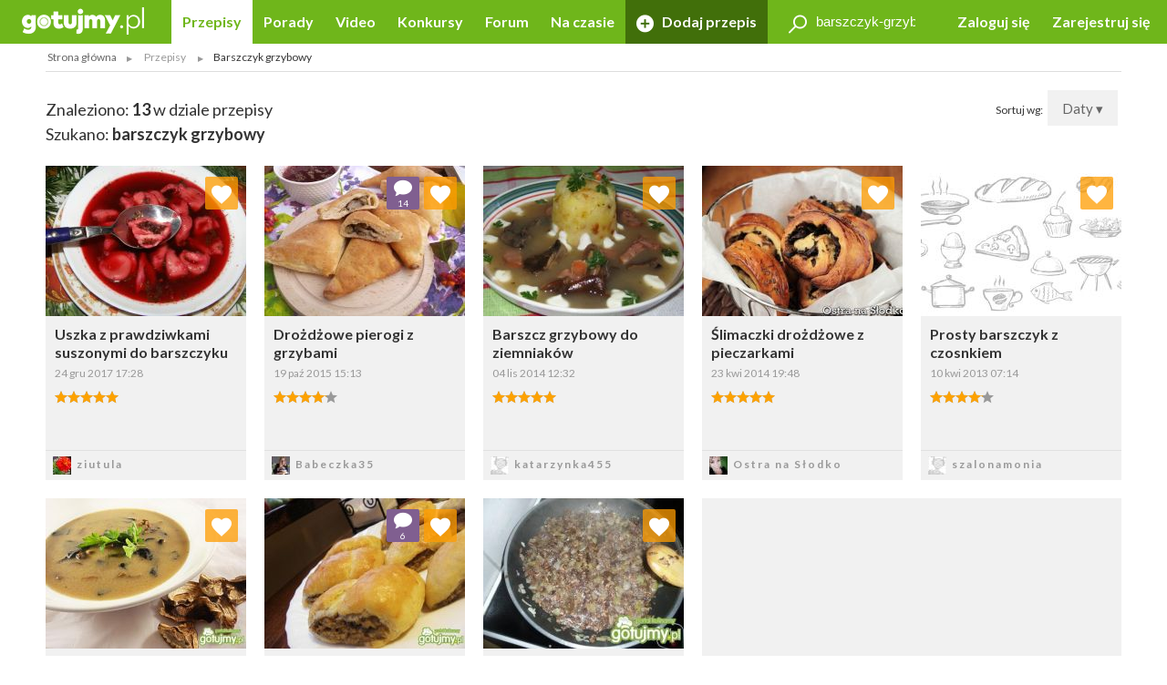

--- FILE ---
content_type: text/html; charset=UTF-8
request_url: https://gotujmy.pl/przepisy/barszczyk-grzybowy
body_size: 14201
content:

<!DOCTYPE html>
<html lang="pl">
<head>
<!-- clear edi-cmp cookies, remove after 2024-09-15 -->
<script>!function(o){var e,c,n;o.cookie.includes("euconsent-v2=accepted")&&(e="euconsent-v2",c="; expires=Thu, 01 Jan 1970 00:00:00 UTC; path=/;",n="; domain="+window.location.hostname,o.cookie=e+"="+c,o.cookie=e+"-cs="+n+c,o.cookie="customvendor-"+e+"="+n+c)}(document);</script>
<!-- InMobi Choice. Consent Manager Tag v3.0 (for TCF 2.2) -->
<script type="text/javascript" async=true>
(function() {
  var host = window.location.hostname;
  var element = document.createElement('script');
  var firstScript = document.getElementsByTagName('script')[0];
  var url = 'https://cmp.inmobi.com'
    .concat('/choice/', 'SZhDAJv8V3Jxp', '/', host, '/choice.js?tag_version=V3');
  var uspTries = 0;
  var uspTriesLimit = 3;
  element.async = true;
  element.type = 'text/javascript';
  element.src = url;

  firstScript.parentNode.insertBefore(element, firstScript);

  function makeStub() {
    var TCF_LOCATOR_NAME = '__tcfapiLocator';
    var queue = [];
    var win = window;
    var cmpFrame;

    function addFrame() {
      var doc = win.document;
      var otherCMP = !!(win.frames[TCF_LOCATOR_NAME]);

      if (!otherCMP) {
        if (doc.body) {
          var iframe = doc.createElement('iframe');

          iframe.style.cssText = 'display:none';
          iframe.name = TCF_LOCATOR_NAME;
          doc.body.appendChild(iframe);
        } else {
          setTimeout(addFrame, 5);
        }
      }
      return !otherCMP;
    }

    function tcfAPIHandler() {
      var gdprApplies;
      var args = arguments;

      if (!args.length) {
        return queue;
      } else if (args[0] === 'setGdprApplies') {
        if (
          args.length > 3 &&
          args[2] === 2 &&
          typeof args[3] === 'boolean'
        ) {
          gdprApplies = args[3];
          if (typeof args[2] === 'function') {
            args[2]('set', true);
          }
        }
      } else if (args[0] === 'ping') {
        var retr = {
          gdprApplies: gdprApplies,
          cmpLoaded: false,
          cmpStatus: 'stub'
        };

        if (typeof args[2] === 'function') {
          args[2](retr);
        }
      } else {
        if(args[0] === 'init' && typeof args[3] === 'object') {
          args[3] = Object.assign(args[3], { tag_version: 'V3' });
        }
        queue.push(args);
      }
    }

    function postMessageEventHandler(event) {
      var msgIsString = typeof event.data === 'string';
      var json = {};

      try {
        if (msgIsString) {
          json = JSON.parse(event.data);
        } else {
          json = event.data;
        }
      } catch (ignore) {}

      var payload = json.__tcfapiCall;

      if (payload) {
        window.__tcfapi(
          payload.command,
          payload.version,
          function(retValue, success) {
            var returnMsg = {
              __tcfapiReturn: {
                returnValue: retValue,
                success: success,
                callId: payload.callId
              }
            };
            if (msgIsString) {
              returnMsg = JSON.stringify(returnMsg);
            }
            if (event && event.source && event.source.postMessage) {
              event.source.postMessage(returnMsg, '*');
            }
          },
          payload.parameter
        );
      }
    }

    while (win) {
      try {
        if (win.frames[TCF_LOCATOR_NAME]) {
          cmpFrame = win;
          break;
        }
      } catch (ignore) {}

      if (win === window.top) {
        break;
      }
      win = win.parent;
    }
    if (!cmpFrame) {
      addFrame();
      win.__tcfapi = tcfAPIHandler;
      win.addEventListener('message', postMessageEventHandler, false);
    }
  };

  makeStub();

  var uspStubFunction = function() {
    var arg = arguments;
    if (typeof window.__uspapi !== uspStubFunction) {
      setTimeout(function() {
        if (typeof window.__uspapi !== 'undefined') {
          window.__uspapi.apply(window.__uspapi, arg);
        }
      }, 500);
    }
  };

  var checkIfUspIsReady = function() {
    uspTries++;
    if (window.__uspapi === uspStubFunction && uspTries < uspTriesLimit) {
      console.warn('USP is not accessible');
    } else {
      clearInterval(uspInterval);
    }
  };

  if (typeof window.__uspapi === 'undefined') {
    window.__uspapi = uspStubFunction;
    var uspInterval = setInterval(checkIfUspIsReady, 6000);
  }
})();
</script>
<!-- End InMobi Choice. Consent Manager Tag v3.0 (for TCF 2.2) -->
<link rel="dns-prefetch" href="https://cdn.12341234.pl"/>
<link rel="dns-prefetch" href="https://edipresse.adocean.pl"/>
<link rel="dns-prefetch" href="https://ghmpl.hit.gemius.pl"/>
<link rel="dns-prefetch" href="https://www.googletagservices.com"/>
<link rel="dns-prefetch" href="https://www.google-analytics.com"/>
<link rel="dns-prefetch" href="https://link.batuu.pl"/>
<link rel="dns-prefetch" href="https://edipresse.hit.gemius.pl"/>
<link rel="dns-prefetch" href="https://ads.12341234.pl"/>
<link rel="dns-prefetch" href="https://alt.adocean.pl"/>
<link rel="dns-prefetch" href="https://ls.hit.gemius.pl"/>
<link rel="dns-prefetch" href="https://partner.googleadservices.com"/>
<meta charset="utf-8"/>
<meta name="viewport" content="width=device-width, initial-scale=1, maximum-scale=1"/>
<title>Przepisy kulinarne - Barszczyk grzybowy - Najlepsze przepisy kulinarne! - Gotujmy.pl</title>
<meta name="description" content="Barszczyk grzybowy w każdej odsłonie! Więcej niż 13 przepisów. Barszczyk grzybowy - poznaj wszystkie pomysły"/>
<meta name="keywords" content="Barszczyk grzybowy"/>
<script type="text/javascript">

if (typeof document.referrer !== "undefined" && document.referrer.indexOf("facebook.com") != -1) {
    var contentType = '';
    var contentId = 0;

    var matches = null;
    if (matches = window.location.href.match(/.*,przepisy-.*-przepis,(\d+)\.html.*/)) {
        contentType = 'recipe';
    }
    else if (matches = window.location.href.match(/.*,przepisy-.*-ksiazka,(\d+)\.html.*/)) {
        contentType = 'recipeBook';
    }
    else if (matches = window.location.href.match(/.*,artykuly-.*-artykul,(\d+)\.html.*/)) {
        contentType = 'news';
    }
    else if (matches = window.location.href.match(/.*,video-player,(\d+)\.html.*/)) {
        contentType = 'video';
    }
    else if (matches = window.location.href.match(/.*,konkursy-konkurs,(\d+)\.html.*/)) {
        contentType = 'contest';
    }

    if (matches) {
        contentId = matches[1];
    }

    if (contentType != '' && contentId > 0) {
        var cookieDate = new Date();
        cookieDate.setTime(cookieDate.getTime() + (1*60*1000));
        var cookieName = 'content_fb';
        var cookieValue = contentType + ',' + contentId;
        var cookieExpires = "expires="+cookieDate.toUTCString();
        document.cookie = cookieName + "=" + cookieValue + ";" + cookieExpires + ";path=/";

        window.location.replace("/?utm_source=Facebook&utm_medium=Post&utm_campaign="+encodeURIComponent(window.location.href));
    }
}

</script>
<meta property="og:title" content="Przepisy kulinarne - Barszczyk grzybowy - Najlepsze przepisy kulinarne! - Gotujmy.pl"/> <meta property="og:description" content="Barszczyk grzybowy w każdej odsłonie! Więcej niż 13 przepisów. Barszczyk grzybowy - poznaj wszystkie pomysły"/> <meta property="og:image" content="https://static.gotujmy.pl/ZDJECIE_KWADRAT_M/gotujmypl-227723.jpg"/>
<meta property="og:site_name" content="Portal Kulinarny Gotujmy.pl - Przepisy kulinarne, Książki kucharskie, Przepisy ze zdjęciami, Porady, Forum, Video"/>
<meta property="fb:admins" content="823188927"/>
<meta property="fb:app_id" content="998140293599715"/>
<link href="/opensearch.xml" rel="search" title="Gotujmy.pl" type="application/opensearchdescription+xml"/>
<link rel="canonical" href="https://gotujmy.pl/przepisy/barszczyk-grzybowy"/>
<meta property="og:url" content="https://gotujmy.pl/przepisy/barszczyk-grzybowy"/>
<meta name="msvalidate.01" content="561B516096C5E20AA6E752DD8C715B82"/>
<!-- TradeDoubler site verification 2866748 -->
<meta name="robots" content="index, follow"/>
<link rel="stylesheet" type="text/css" href="https://fonts.googleapis.com/css?family=Kalam:300,400,700%7CLato:400,700&amp;subset=latin-ext"/>
<link href="/html/generated/libs_7ffe0b8c8ad97093fa946b98405e9c6a.css?v=153" rel="stylesheet" type="text/css"/>
<link href="/html/generated/gotujmy_892b0ce29134c5d77857ef74c66e2df1.css?v=153" rel="stylesheet" type="text/css"/>
<link rel="apple-touch-icon" sizes="57x57" href="/html/gfx/favicons/orange/apple-touch-icon-57x57.png"/>
<link rel="apple-touch-icon" sizes="60x60" href="/html/gfx/favicons/orange/apple-touch-icon-60x60.png"/>
<link rel="apple-touch-icon" sizes="72x72" href="/html/gfx/favicons/orange/apple-touch-icon-72x72.png"/>
<link rel="apple-touch-icon" sizes="76x76" href="/html/gfx/favicons/orange/apple-touch-icon-76x76.png"/>
<link rel="apple-touch-icon" sizes="114x114" href="/html/gfx/favicons/orange/apple-touch-icon-114x114.png"/>
<link rel="apple-touch-icon" sizes="120x120" href="/html/gfx/favicons/orange/apple-touch-icon-120x120.png"/>
<link rel="apple-touch-icon" sizes="144x144" href="/html/gfx/favicons/orange/apple-touch-icon-144x144.png"/>
<link rel="apple-touch-icon" sizes="152x152" href="/html/gfx/favicons/orange/apple-touch-icon-152x152.png"/>
<link rel="apple-touch-icon" sizes="180x180" href="/html/gfx/favicons/orange/apple-touch-icon-180x180.png"/>
<link rel="shortcut icon" href="/html/gfx/favicons/orange/favicon.ico"/>
<link rel="icon" type="image/png" href="/html/gfx/favicons/orange/favicon-16x16.png" sizes="16x16"/>
<link rel="icon" type="image/png" href="/html/gfx/favicons/orange/favicon-32x32.png" sizes="32x32"/>
<link rel="icon" type="image/png" href="/html/gfx/favicons/orange/favicon-96x96.png" sizes="96x96"/>
<meta name="msapplication-TileColor" content="#6fb61b"/>
<meta name="msapplication-config" content="/html/gfx/favicons/orange/browserconfig.xml"/>
<!-- HTML5 shim and Respond.js for IE8 support of HTML5 elements and media queries -->
<!--[if lt IE 9]>
    <script src="https://oss.maxcdn.com/html5shiv/3.7.2/html5shiv.min.js"></script>
    <script src="https://oss.maxcdn.com/respond/1.4.2/respond.min.js"></script>
<![endif]-->
<script type="text/javascript">
    var BASE_URL = 'https://gotujmy.pl/';
    var BASE_DOMAIN = 'gotujmy.pl';
    var EDI_SERVICE_ID =  '1024';
</script>
<script>var dataLayer = [{"pageSubCategory":"(not set)","pageType":"Pozosta\u0142e","pageSubType":"(not set)","pageMainValue":"przepisy-index","pageCategory":"(not set)","pageId":8716,"site":"gotujmy.pl"}];</script>
<script type="text/javascript">

var pageDimensions = {
        container : {
            element : null,
            width : 0,
            height : 0,
            top : 0
        },
        contentBody : {
            element : null,
            width : 0,
            height : 0,
            top : 0
        },
        columnRight : {
            element : null,
            width : 0,
            height : 0,
            top : 0
        },
        columnLeft : {
            element : null,
            width : 0,
            height : 0,
            top : 0
        },
        navTop : {
            element : null,
            width : 0,
            height : 0,
            top : 0
        },
        videoRelated : {
            element : null,
            width : 0,
            height : 0,
            top : 0
        },

        init : function(codeId) {
            this.container.element = document.getElementById('ad_spec_content');
            this.contentBody.element = document.getElementById('content_body');
            this.columnRight.element = document.getElementById('column_right');
            this.columnLeft.element = document.getElementById('column_left');
            this.navTop.element = document.getElementById('navTop');
            this.videoRelated.element = document.getElementById('video_related');
        },

        update : function(codeId) {
            //console.group(codeId);
            if (!this.container.element) {
                this.init(codeId);
            }

            if (this.container.element) {
                this.container.width = this.container.element.clientWidth;
                this.container.height = this.container.element.clientHeight;
                this.container.top = this.container.element.offsetTop;
            }

            if (this.contentBody.element) {
                this.contentBody.width = this.contentBody.element.clientWidth;
                this.contentBody.height = this.contentBody.element.clientHeight;
                this.contentBody.top = this.contentBody.element.offsetTop;
            }

            if (this.columnRight.element) {
                this.columnRight.width = this.columnRight.element.clientWidth;
                this.columnRight.height = this.columnRight.element.clientHeight;
                this.columnRight.top = this.columnRight.element.offsetTop;
            }

            if (this.columnLeft.element) {
                this.columnLeft.width = this.columnLeft.element.clientWidth;
                this.columnLeft.height = this.columnLeft.element.clientHeight;
                this.columnLeft.top = this.columnLeft.element.offsetTop;
            }

            if (this.navTop.element) {
                this.navTop.width = this.navTop.element.clientWidth;
                this.navTop.height = this.navTop.element.clientHeight;
                this.navTop.top = this.navTop.element.offsetTop;
            }

            if (this.videoRelated.element) {
                this.videoRelated.width = this.videoRelated.element.clientWidth;
                this.videoRelated.height = this.videoRelated.element.clientHeight;
                this.videoRelated.top = this.videoRelated.element.offsetTop;
            }

            //console.log('pageDimensions: ', this);
            //console.groupEnd();
        },


        isColumnRightHigherThanContentBody : function(additionalHeight) {
            if (this.columnRight.element && this.contentBody.element) {
                if (typeof additionalHeight == 'undefined') {
                    additionalHeight = 0;
                }
                return ((this.columnRight.height + additionalHeight) > this.contentBody.height);
            }
            else {
                return false;
            }
        },

        isColumnRightAtBottom : function() {
            if (this.columnRight.element && this.contentBody.element) {
                return ((this.contentBody.element.offsetTop + (this.contentBody.element.clientHeight / 2)) < this.columnRight.element.offsetTop);
            }
            else {
                return false;
            }
        },

        isColumnLeftAtTop : function() {
            if (this.columnLeft.element && this.contentBody.element) {
                return ((this.columnLeft.element.offsetTop + (this.columnLeft.element.clientHeight / 2)) < this.contentBody.element.offsetTop);
            }
            else {
                return false;
            }
        }
};

function listonicReportClick(name, url)
{
    dataLayer.push({
        'event': 'LISTONIC',
        'KLIK': location.href
    });
}

if (top && top.location != self.location && (self.location.href.indexOf('/moderacja') < 0 && self.location.href.indexOf('/preview') < 0)) {
    top.location = self.location.href;
}


if (!ediVars) {
    var ediVars = {};
}
if (!ediVars.is_recipe) {
    ediVars.is_recipe = 0;
}
if (!ediVars.is_news) {
    ediVars.is_news = 0;
}
if (!ediVars.is_video) {
    ediVars.is_video = 0;
}
if (!ediVars.is_contest) {
    ediVars.is_contest = 0;
}
if (!ediVars.category_id) {
    ediVars.category_id = 0;
}



    ediVars.is_mobile = false;


    var containsVideo = false;
</script>
<script type="text/javascript">
    var gemius_extraparameters = gemius_extraparameters || new Array();
    
        gemius_extraparameters.push('player='+(containsVideo?1:0));
</script>
<script type="text/javascript">
    window.c2cVars=window.c2cVars||[];
    window.c2cVars.SiteCategoryId = 8716;
    window.c2cVars.SiteCategoryName = 'Przepisy kulinarne';
    window.c2cVars.SiteCategory = 'Strona główna/Przepisy';
    
</script>
<meta name="facebook-domain-verification" content="0osys19kksp3xt0ij7qmwgz54j4j4d"/>
<script>
var vd_placement = 'L8P1zIlHjSWyjSnoeog4PjJsvV..IIcQ8R2FcUn1gxf.M7';
var vd_placement_in = 'duv8eQMgjPTa2R7mGOa_lbK9nsK.eXsgVKZR__IzQmf.C7';
var vd_placement_bars = '9bRKGPBw80MUAcLasCJE5ovN3B7_dbA3leOskI_FjsP.c7';

var vd_placement_related = 'r.VAdcAAh53FEw2Xbd23U4w6Eg3_Ib6YPpxdaZI6lTD.o7';
var vd_placement_related_in = 'C3I2D6djgslkycCOweg9kslXcF2QTAO2n5_TMQpo10X.G7';
var vd_placement_related_bars = 'WzHnZ5d3dx9qGax_MkCAw3.YvVC.PocQybWSZg6vJPL.J7';

var vd_placement_embed = 'LzsGhomzkiND6oU1BbuOc_DWcAx3kwMgtlWTdGU01x7.b7';
var vd_placement_embed_in = 'cN_q01w0A8d_ZV15aYnGp44aj2ahRQ7Iab3k4gvHehr.17';
var vd_placement_embed_bars = 'Ukbs65d7LbFqaElX5ETR6s3TL4cRWk_DZkVnJJQZaOv.g7';
</script>
<script type="text/javascript">if (typeof ediKeys === "undefined") var ediKeys = "";ediKeys+="Barszczyk grzybowy";</script> <!-- Cookie PV 2017-03-31 -->
<script>
!function(){function c(a,b,c){document.cookie=a+"="+b+"; expires="+new Date(+new Date+36e5*c).toUTCString()+"; path=/"}function d(a){return document.cookie.replace(new RegExp("(?:(?:^|.*;)\\s*"+a+"\\s*\\=\\s*([^;]*).*$)|^.*$"),"$1")}var b,a="edipageview";b=parseInt(d(a),10)||0,c(a,++b,1),ediVars=window.ediVars||{},ediVars[a]=b}();
</script>
<!-- editag 1.2.0 -->
<script>!function(d,e){d.editag={cmd:[],ready:!1,adblock:void 0,gdprCmd:[],onGdprReady:function(d){return d&&this.gdprCmd.push(d),!1}},d.wstaw_reklame=editag.display=function(d,e){editag.cmd.push({placementId:d,params:e})};var a=e.createElement("script");a.onerror=function(){editag.adblock=!0},a.charset="UTF-8",a.async=!0,a.src="//cdn.12341234.pl/editag/gotujmy/prod/editag.min.js",e.head.appendChild(a)}(window,document);</script>
<link rel="preload" href="https://tools.gotujmy.pl/files/js/ado.js" as="script"/>
<link rel="preload" href="https://www.googletagservices.com/tag/js/gpt.js" as="script"/>
<style type="text/css">
#content_body > article figure {
    display: flex;
    flex-direction: column;
    justify-content: flex-end;

    aspect-ratio: 3 / 2;
    background-color: #f1f1f1;
}
#content_body > article figure figcaption {
    color: #555;
}
</style>
</head>
<body lang="pl"><noscript><meta HTTP-EQUIV="refresh" content="0;url='https://gotujmy.pl/przepisy/barszczyk-grzybowy?PageSpeed=noscript'" /><style><!--table,div,span,font,p{display:none} --></style><div style="display:block">Please click <a href="https://gotujmy.pl/przepisy/barszczyk-grzybowy?PageSpeed=noscript">here</a> if you are not redirected within a few seconds.</div></noscript>
<!-- 8716 : 6704 : /0000006596 /0000008953 /0000006715 /0000006704 /0000008716 / -->
<!-- Google Tag Manager -->
<noscript><iframe src="//www.googletagmanager.com/ns.html?id=GTM-5B9NKK" height="0" width="0" style="display:none;visibility:hidden"></iframe></noscript>
<script>
window['gtag_enable_tcf_support'] = true;
(function(w,d,s,l,i){w[l]=w[l]||[];w[l].push({'gtm.start':
new Date().getTime(),event:'gtm.js'});var f=d.getElementsByTagName(s)[0],
j=d.createElement(s),dl=l!='dataLayer'?'&l='+l:'';j.async=true;j.src=
'//www.googletagmanager.com/gtm.js?id='+i+dl;f.parentNode.insertBefore(j,f);
})(window,document,'script','dataLayer','GTM-5B9NKK');</script>
<!-- End Google Tag Manager -->
<header id="top" class="print-hidden">
<div id="navTop" class="top cf sticky">
<nav class="cf">
<div class="nav-item nav-marked">
<label for="nav-trigger" class="nav-marked"><i class="icon-menu"></i></label>
</div>
<div class="logo" itemscope itemtype="https://schema.org/Organization">
<a href="https://gotujmy.pl/" title="Przepisy Kulinarne - Gotujmy.pl" itemprop="url"><img src="/html/gfx/logo_gotujmy_white.png" alt="Przepisy Kulinarne - Gotujmy.pl" height="30" itemprop="logo"/></a>
</div>
<ul class="nav nav-right">
<li class="nav-item sm-hidden"><a data-popup="#login" href="https://gotujmy.pl/logowanie.html" rel="nofollow">Zaloguj się</a></li>
<li class="nav-item sm-hidden"><a href="https://gotujmy.pl/rejestracja.html" rel="nofollow">Zarejestruj się</a></li>
<li class="nav-item hidden sm-visible"><a data-popup="#login" href="https://gotujmy.pl/logowanie.html" rel="nofollow"><i class="icon-user"></i></a></li>
</ul>
<section id="login" class="inner cf" style="display:none;">
<form action="https://gotujmy.pl/przepisy/barszczyk-grzybowy" method="post" name="login_form" id="header_login_form" class="row cf">
<input type="hidden" name="ph_user_login_box_start" value="submit"/>
<input type="hidden" name="__formFingerprint" value="4=49d2ead7b87a878921839051fc8f837b11a2e2b5"/>
<input type="hidden" name="returnUrl" value="https://gotujmy.pl/przepisy/barszczyk-grzybowy"/>
<fieldset class="modal-content col-20 col-alone col-lg-30 col-md-40 col-sm-60">
<h2>Logowanie <a class="pull-right" href="#modal-close" rel="nofollow"><i class="icon-close"></i></a></h2>
<input type="text" name="email" value="" title="" placeholder="E-mail"/>
<input type="password" name="password" value="" title="" placeholder="Hasło"/>
<label class="pull-left">
<input type="checkbox" name="rememberMe" value="1"/> Zapamiętaj mnie
</label>
<a class="pull-right" href="https://gotujmy.pl/przypomnienie-hasla.html" rel="nofollow">Nie pamiętasz Hasła?</a>
<div class="footer-button">
<button class="button action-user-login" type="submit">Zaloguj się</button>
<br/><br/>
<a href="https://gotujmy.pl/rejestracja.html" rel="nofollow" title="Zarejestruj się"><strong>Nie masz jeszcze konta? Zarejestruj się</strong></a>
</div>
</fieldset>
</form>
</section>
<form action="https://gotujmy.pl/przepisy/barszczyk-grzybowy" method="get" id="search_recipes_form" class="topSearch sm-hidden">
<input type="hidden" name="order" value="date"/>
<input type="hidden" name="order_type" value="desc"/>
<input type="hidden" name="type" value="przepisy"/>
<label>
<i class="icon-magnifier"></i>
<input type="search" name="query" value="barszczyk-grzybowy" placeholder="Szukaj przepisów" title="Szukaj przepisów"/>
</label>
</form>
<input id="nav-trigger" type="checkbox"/>
<ul class="nav nav-left">
<li class="nav-item przepisy active"><a href="https://gotujmy.pl/przepisy.html" title="Przepisy kulinarne. Przepisy na ciasta i sałatki. Przepisy świąteczne">Przepisy</a></li>
<li class="nav-item artykuly "><a href="https://gotujmy.pl/artykuly.html" title="Porady kulinarne. Kulinarne ABC. Poradnik gospodyni">Porady</a></li>
<li class="nav-item video "><a href="https://gotujmy.pl/video.html" title="Video przepisy. Przepisy kulinarne video. Porady video">Video</a></li>
<li class="nav-item konkursy "><a href="https://gotujmy.pl/konkursy.html" title="Najlepsze konkursy kulinarne. Konkursy z nagrodami - Gotujmy.pl">Konkursy</a></li>
<li class="nav-item forum "><a href="https://gotujmy.pl/forum/" title="Forum Kulinarne: porady, dieta, przepisy - Gotujmy.pl">Forum</a></li>
<li class="nav-item studio-kulinarne"><a href="https://newsy.gotujmy.pl/" title="Na czasie - Newsy Gotujmy.pl">Na czasie</a></li>
<li class="nav-trigger nav-item">
<span>Więcej ▾</span>
<ul></ul>
</li>
<li class="nav-item nav-marked "><a href="https://gotujmy.pl/panel-dodaj-przepis.html#form" rel="nofollow"><i class="icon-add"></i> Dodaj przepis</a></li>
</ul>
</nav>
</div>
<form action="https://gotujmy.pl/przepisy/barszczyk-grzybowy" method="get" class="hidden sm-visible" id="search_small_recipes_form">
<input type="hidden" name="order" value="date"/>
<input type="hidden" name="order_type" value="desc"/>
<input type="hidden" name="type" value="przepisy"/>
<fieldset class="search">
<div class="inner cf">
<div class="row cf">
<div class="col-60">
<div class="search-box">
<button class="button" type="submit"><i class="icon-magnifier"></i>Szukaj</button>
<div class="sizer">
<input type="search" name="query" value="barszczyk-grzybowy" placeholder="Szukaj przepisów" title="Szukaj przepisów"/>
</div>
</div>
</div>
</div>
</div>
</fieldset>
</form>
<aside class="social-icons">
<a href="https://www.facebook.com/Gotujmy.pl.portal.kulinarny" title="Facebook" class="badge icon-social-facebook" target="_blank" rel="nofollow"></a>
<a href="https://www.pinterest.com/gotujmypl/" title="Pinterest" class="badge icon-social-pinterest" target="_blank" rel="nofollow"></a>
<a href="https://www.instagram.com/gotujmy.pl/" title="Instagram" class="badge icon-social-instagram" target="_blank" rel="nofollow"></a> </aside>
</header>
<!-- Na skróty -->
<!-- Ścieżka -->
<div id="path" class="path white-background inner sm-hidden cf">
<div class="list list-horizontal">
<ul itemscope itemtype="https://schema.org/BreadcrumbList">
<li><a href="https://gotujmy.pl/" title="Strona główna">Strona główna</a></li>
<li itemprop="itemListElement" itemscope itemtype="https://schema.org/ListItem">
<a itemprop="item" href="https://gotujmy.pl/przepisy.html" title="Przepisy">
<span itemprop="name">Przepisy</span>
<meta itemprop="position" content="1"/>
</a>
</li>
<li><span>Barszczyk grzybowy</span></li>
</ul>
</div>
</div>
<!-- .path.inner -->
<div id="ad_spec_content">
<div id="main" class="przepisy-index ">
<div class="inner separated center no-padding ad_billboard print-hidden">
<div id="ad_billboard"></div><script>wstaw_reklame('ad_billboard')</script>
</div>
<div id="main_content" class="white-background">
<!-- word: 74894 -->
<div class="inner cf">
<div class="pull-right">
Sortuj wg:
<div class="button tooltip-trigger dropdown">
Daty
▾
<div class="tooltip tooltip-right">
<ul>
<li class="">
<a href="https://gotujmy.pl/przepisy/barszczyk-grzybowy?order=date&order_type=asc" rel="nofollow">Daty - A-Z</a>
</li>
<li class="active">
<a href="https://gotujmy.pl/przepisy/barszczyk-grzybowy?order=date&order_type=desc" rel="nofollow">Daty - Z-A</a>
</li>
<li class="">
<a href="https://gotujmy.pl/przepisy/barszczyk-grzybowy?order=rank&order_type=asc" rel="nofollow">Trafności - A-Z</a>
</li>
<li class="">
<a href="https://gotujmy.pl/przepisy/barszczyk-grzybowy?order=rank&order_type=desc" rel="nofollow">Trafności - Z-A</a>
</li>
<li class="">
<a href="https://gotujmy.pl/przepisy/barszczyk-grzybowy?order=title&order_type=asc" rel="nofollow">Alfabetu - A-Z</a>
</li>
<li class="">
<a href="https://gotujmy.pl/przepisy/barszczyk-grzybowy?order=title&order_type=desc" rel="nofollow">Alfabetu - Z-A</a>
</li>
</ul>
</div>
</div>
</div>
<header class="secondary cf">
<h2>Znaleziono: <strong>13</strong> w dziale przepisy</h2>
<h2>Szukano: <strong>barszczyk grzybowy</strong></h2>
</header>
<!-- DYNAMIC GRID -->
<div class="row js-grid cf">
<div class="grid-sizer col-12 col-lg-15 col-md-20 col-sm-30"></div>
<div class="object-270052 col-12 col-lg-15 col-md-20 col-sm-30" data-category="">
<div class="hidden print-hidden" itemscope itemtype="https://schema.org/Recipe">
<meta itemprop="name" content="Uszka z prawdziwkami suszonymi do barszczyku "/>
<meta itemprop="image" content="https://static.gotujmy.pl/ZDJECIE_PRZEPISU_ETAP/uszka-z-prawdziwkami-suszonymi-do-barszczyku-487826.jpg"/>
<meta itemprop="description" content="Uszka są pyszne, pracochłonne, nie zawsze mi wychodzą idealnego kształtu, ale i tak nam smakują do barszczyku czerwonego w każdą Wigilię. "/>
<meta itemprop="datePublished" content="2017-12-24 17:28"/>
<meta itemprop="url" content="https://gotujmy.pl/uszka-z-prawdziwkami-suszonymi-do-barszczyku,przepisy-dania-przepis,270052.html"/>
<meta itemprop="totalTime" content="PT2H"/>
<meta itemprop="author" content="ziutula"/>
<div itemprop="aggregateRating" itemscope itemtype="https://schema.org/AggregateRating">
<meta itemprop="ratingValue" content="5.00"/>
<meta itemprop="reviewCount" content="1"/>
</div>
</div>
<div class="tile tile-flip ">
<a class="tile-inner" href="https://gotujmy.pl/uszka-z-prawdziwkami-suszonymi-do-barszczyku,przepisy-dania-przepis,270052.html">
<img src="https://static.gotujmy.pl/ZDJECIE_KAFELEK_S/uszka-z-prawdziwkami-suszonymi-do-barszczyku-487826.jpg" alt="Uszka z prawdziwkami suszonymi do barszczyku " title="Uszka z prawdziwkami suszonymi do barszczyku "/>
<div class="tile-content">
<h3>Uszka z prawdziwkami suszonymi do barszczyku </h3>
<time datetime="2017-12-24 17:28">24 gru 2017 17:28</time>
<div>
<span class="rate" title="5.00/5"><span style="width:100%;"></span></span>
</div>
</div>
</a>
<a href="https://gotujmy.pl/ludzie-profil-przepisy,ziutula.html" title="ziutula">
<footer>
<span class="badge badge-small">
<img src="https://static.gotujmy.pl/ZDJECIE_KWADRAT_SX/ziutula-3795.jpg" alt="ziutula"/>
</span>
ziutula
</footer>
</a>
<a class="badge actionShowFavoritesList" href="#tile-flip" data-id="270052" data-type="5" title="Ulubione"><i class="icon-heart"></i></a>
<div class="tile-inner bg-orange tile-back">
<div class="tile-content">
<h3>Dodaj do ulubionych <a href="#tile-flip"><i class="icon-close"></i></a></h3>
<hr/>
<h4>Wybierz listę:</h4>
<form action="https://gotujmy.pl/przepisy/barszczyk-grzybowy" method="post" class="formFavoritesListAdd">
<input type="hidden" name="id" value="270052">
<input type="hidden" name="type" value="5">
<ul>
</ul>
<footer>
<a class="button actionSaveFavoritesList" href="#tile-flip">Zapisz</a>
</footer>
</form>
</div>
</div>
</div>
</div>
<div class="object-244317 col-12 col-lg-15 col-md-20 col-sm-30" data-category="">
<div class="hidden print-hidden" itemscope itemtype="https://schema.org/Recipe">
<meta itemprop="name" content="Drożdżowe pierogi z grzybami"/>
<meta itemprop="image" content="https://static.gotujmy.pl/ZDJECIE_PRZEPISU_ETAP/drozdzowe-pierogi-z-grzybami-380042.jpg"/>
<meta itemprop="description" content="Ciasto dzięki dodatkowi sera białego jest bardzo mięciutkie i puszyste. Do ich upieczenia użyłam świeżych grzybów, moich ulubionych prawdziwków. Możemy je podać z czerwonym barszczykiem. Polecam upiec je na przekąskę."/>
<meta itemprop="datePublished" content="2015-10-19 15:13"/>
<meta itemprop="url" content="https://gotujmy.pl/drozdzowe-pierogi-z-grzybami,przepisy-przystawki-przepis,244317.html"/>
<meta itemprop="totalTime" content="PT2H"/>
<meta itemprop="author" content="Babeczka35"/>
<div itemprop="aggregateRating" itemscope itemtype="https://schema.org/AggregateRating">
<meta itemprop="ratingValue" content="4.00"/>
<meta itemprop="reviewCount" content="13"/>
</div>
</div>
<div class="tile tile-flip ">
<a class="tile-inner" href="https://gotujmy.pl/drozdzowe-pierogi-z-grzybami,przepisy-przystawki-przepis,244317.html">
<img src="https://static.gotujmy.pl/ZDJECIE_KAFELEK_S/drozdzowe-pierogi-z-grzybami-380042.jpg" alt="Drożdżowe pierogi z grzybami" title="Drożdżowe pierogi z grzybami"/>
<div class="tile-content">
<h3>Drożdżowe pierogi z grzybami</h3>
<time datetime="2015-10-19 15:13">19 paź 2015 15:13</time>
<div>
<span class="rate" title="4.00/5"><span style="width:80%;"></span></span>
</div>
</div>
</a>
<a href="https://gotujmy.pl/ludzie-profil-przepisy,babeczka35.html" title="Babeczka35">
<footer>
<span class="badge badge-small">
<img src="https://static.gotujmy.pl/ZDJECIE_KWADRAT_SX/avatar-uzytkownika-babeczka35-594119.jpg" alt="Babeczka35"/>
</span>
Babeczka35
</footer>
</a>
<a class="badge badge-comments" href="https://gotujmy.pl/drozdzowe-pierogi-z-grzybami,przepisy-przystawki-przepis,244317.html#comments" title="Komentarze"><em><strong><i class="icon-comments"></i></strong>14</em></a>
<a class="badge actionShowFavoritesList" href="#tile-flip" data-id="244317" data-type="5" title="Ulubione"><i class="icon-heart"></i></a>
<div class="tile-inner bg-orange tile-back">
<div class="tile-content">
<h3>Dodaj do ulubionych <a href="#tile-flip"><i class="icon-close"></i></a></h3>
<hr/>
<h4>Wybierz listę:</h4>
<form action="https://gotujmy.pl/przepisy/barszczyk-grzybowy" method="post" class="formFavoritesListAdd">
<input type="hidden" name="id" value="244317">
<input type="hidden" name="type" value="5">
<ul>
</ul>
<footer>
<a class="button actionSaveFavoritesList" href="#tile-flip">Zapisz</a>
</footer>
</form>
</div>
</div>
</div>
</div>
<div class="object-224754 col-12 col-lg-15 col-md-20 col-sm-30" data-category="">
<div class="hidden print-hidden" itemscope itemtype="https://schema.org/Recipe">
<meta itemprop="name" content="Barszcz grzybowy do ziemniaków"/>
<meta itemprop="image" content="https://static.gotujmy.pl/ZDJECIE_PRZEPISU_ETAP/barszcz-grzybowy-do-ziemniakow-310545.jpg"/>
<meta itemprop="description" content="Smaczny barszczyk na zakwasie z aromatem suszonych grzybów . Dodatkiem do zupy jest wędlina i szczypta majeranku. "/>
<meta itemprop="datePublished" content="2014-11-04 12:32"/>
<meta itemprop="url" content="https://gotujmy.pl/barszcz-grzybowy-do-ziemniakow,przepisy-barszcze-przepis,224754.html"/>
<meta itemprop="totalTime" content="PT1H"/>
<meta itemprop="author" content="katarzynka455"/>
<div itemprop="aggregateRating" itemscope itemtype="https://schema.org/AggregateRating">
<meta itemprop="ratingValue" content="5.00"/>
<meta itemprop="reviewCount" content="4"/>
</div>
</div>
<div class="tile tile-flip ">
<a class="tile-inner" href="https://gotujmy.pl/barszcz-grzybowy-do-ziemniakow,przepisy-barszcze-przepis,224754.html">
<img src="https://static.gotujmy.pl/ZDJECIE_KAFELEK_S/barszcz-grzybowy-do-ziemniakow-310545.jpg" alt="Barszcz grzybowy do ziemniaków" title="Barszcz grzybowy do ziemniaków"/>
<div class="tile-content">
<h3>Barszcz grzybowy do ziemniaków</h3>
<time datetime="2014-11-04 12:32">04 lis 2014 12:32</time>
<div>
<span class="rate" title="5.00/5"><span style="width:100%;"></span></span>
</div>
</div>
</a>
<a href="https://gotujmy.pl/ludzie-profil-przepisy,katarzynka455.html" title="katarzynka455">
<footer>
<span class="badge badge-small">
<img src="https://static.gotujmy.pl/ZDJECIE_KWADRAT_SX/avatar-damski-1001.jpg" alt="katarzynka455"/>
</span>
katarzynka455
</footer>
</a>
<a class="badge actionShowFavoritesList" href="#tile-flip" data-id="224754" data-type="5" title="Ulubione"><i class="icon-heart"></i></a>
<div class="tile-inner bg-orange tile-back">
<div class="tile-content">
<h3>Dodaj do ulubionych <a href="#tile-flip"><i class="icon-close"></i></a></h3>
<hr/>
<h4>Wybierz listę:</h4>
<form action="https://gotujmy.pl/przepisy/barszczyk-grzybowy" method="post" class="formFavoritesListAdd">
<input type="hidden" name="id" value="224754">
<input type="hidden" name="type" value="5">
<ul>
</ul>
<footer>
<a class="button actionSaveFavoritesList" href="#tile-flip">Zapisz</a>
</footer>
</form>
</div>
</div>
</div>
</div>
<div class="object-213265 col-12 col-lg-15 col-md-20 col-sm-30" data-category="">
<div class="hidden print-hidden" itemscope itemtype="https://schema.org/Recipe">
<meta itemprop="name" content="Ślimaczki drożdżowe z pieczarkami"/>
<meta itemprop="image" content="https://static.gotujmy.pl/ZDJECIE_PRZEPISU_ETAP/slimaczki-drozdzowe-z-pieczarkami-269999.jpg"/>
<meta itemprop="description" content="Przepyszne bułeczki drożdżowe wypełnione pieczarkowym farszem .
Smakują rewelacyjnie zarówno soli , jak i podane z gorącym czerwonym barszczykiem."/>
<meta itemprop="datePublished" content="2014-04-23 19:48"/>
<meta itemprop="url" content="https://gotujmy.pl/slimaczki-drozdzowe-z-pieczarkami,przepisy-maczne-przepis,213265.html"/>
<meta itemprop="totalTime" content="PT2H"/>
<meta itemprop="author" content="Ostra na Słodko"/>
<div itemprop="nutrition" itemscope itemtype="https://schema.org/NutritionInformation">
<meta itemprop="calories" content="200"/>
</div>
<div itemprop="aggregateRating" itemscope itemtype="https://schema.org/AggregateRating">
<meta itemprop="ratingValue" content="5.00"/>
<meta itemprop="reviewCount" content="4"/>
</div>
</div>
<div class="tile tile-flip ">
<a class="tile-inner" href="https://gotujmy.pl/slimaczki-drozdzowe-z-pieczarkami,przepisy-maczne-przepis,213265.html">
<img src="https://static.gotujmy.pl/ZDJECIE_KAFELEK_S/slimaczki-drozdzowe-z-pieczarkami-269999.jpg" alt="Ślimaczki drożdżowe z pieczarkami" title="Ślimaczki drożdżowe z pieczarkami"/>
<div class="tile-content">
<h3>Ślimaczki drożdżowe z pieczarkami</h3>
<time datetime="2014-04-23 19:48">23 kwi 2014 19:48</time>
<div>
<span class="rate" title="5.00/5"><span style="width:100%;"></span></span>
</div>
</div>
</a>
<a href="https://gotujmy.pl/ludzie-profil-przepisy,ostra_na_slodko.html" title="Ostra na Słodko">
<footer>
<span class="badge badge-small">
<img src="https://static.gotujmy.pl/ZDJECIE_KWADRAT_SX/avatar-uzytkownika-ostra-na-slodko-434955.jpg" alt="Ostra na Słodko"/>
</span>
Ostra na Słodko
</footer>
</a>
<a class="badge actionShowFavoritesList" href="#tile-flip" data-id="213265" data-type="5" title="Ulubione"><i class="icon-heart"></i></a>
<div class="tile-inner bg-orange tile-back">
<div class="tile-content">
<h3>Dodaj do ulubionych <a href="#tile-flip"><i class="icon-close"></i></a></h3>
<hr/>
<h4>Wybierz listę:</h4>
<form action="https://gotujmy.pl/przepisy/barszczyk-grzybowy" method="post" class="formFavoritesListAdd">
<input type="hidden" name="id" value="213265">
<input type="hidden" name="type" value="5">
<ul>
</ul>
<footer>
<a class="button actionSaveFavoritesList" href="#tile-flip">Zapisz</a>
</footer>
</form>
</div>
</div>
</div>
</div>
<div class="object-188087 col-12 col-lg-15 col-md-20 col-sm-30" data-category="">
<div class="hidden print-hidden" itemscope itemtype="https://schema.org/Recipe">
<meta itemprop="name" content="Prosty barszczyk z czosnkiem"/>
<meta itemprop="image" content="https://static.gotujmy.pl/ZDJECIE_PRZEPISU_ETAP/zaslepka-1000.jpg"/>
<meta itemprop="description" content="Pyszny barszczyk z czosnkiem smakuje wspaniale do krokieta jak i z uszkami."/>
<meta itemprop="datePublished" content="2013-04-10 07:14"/>
<meta itemprop="url" content="https://gotujmy.pl/prosty-barszczyk-z-czosnkiem,przepisy-barszcze-przepis,188087.html"/>
<meta itemprop="totalTime" content="PT2H"/>
<meta itemprop="author" content="szalonamonia"/>
<div itemprop="aggregateRating" itemscope itemtype="https://schema.org/AggregateRating">
<meta itemprop="ratingValue" content="4.00"/>
<meta itemprop="reviewCount" content="2"/>
</div>
</div>
<div class="tile tile-flip ">
<a class="tile-inner" href="https://gotujmy.pl/prosty-barszczyk-z-czosnkiem,przepisy-barszcze-przepis,188087.html">
<img src="https://static.gotujmy.pl/ZDJECIE_KAFELEK_S/zaslepka-1000.jpg" alt="Prosty barszczyk z czosnkiem" title="Prosty barszczyk z czosnkiem" id="without-picture-1000"/>
<div class="tile-content">
<h3>Prosty barszczyk z czosnkiem</h3>
<time datetime="2013-04-10 07:14">10 kwi 2013 07:14</time>
<div>
<span class="rate" title="4.00/5"><span style="width:80%;"></span></span>
</div>
</div>
</a>
<a href="https://gotujmy.pl/ludzie-profil-przepisy,szalonamonia.html" title="szalonamonia">
<footer>
<span class="badge badge-small">
<img src="https://static.gotujmy.pl/ZDJECIE_KWADRAT_SX/avatar-damski-1001.jpg" alt="szalonamonia"/>
</span>
szalonamonia
</footer>
</a>
<a class="badge actionShowFavoritesList" href="#tile-flip" data-id="188087" data-type="5" title="Ulubione"><i class="icon-heart"></i></a>
<div class="tile-inner bg-orange tile-back">
<div class="tile-content">
<h3>Dodaj do ulubionych <a href="#tile-flip"><i class="icon-close"></i></a></h3>
<hr/>
<h4>Wybierz listę:</h4>
<form action="https://gotujmy.pl/przepisy/barszczyk-grzybowy" method="post" class="formFavoritesListAdd">
<input type="hidden" name="id" value="188087">
<input type="hidden" name="type" value="5">
<ul>
</ul>
<footer>
<a class="button actionSaveFavoritesList" href="#tile-flip">Zapisz</a>
</footer>
</form>
</div>
</div>
</div>
</div>
<div class="object-168079 col-12 col-lg-15 col-md-20 col-sm-30" data-category="">
<div class="hidden print-hidden" itemscope itemtype="https://schema.org/Recipe">
<meta itemprop="name" content="Barszczyk grzybowy"/>
<meta itemprop="image" content="https://static.gotujmy.pl/ZDJECIE_PRZEPISU_ETAP/barszczyk-grzybowy-151198.jpg"/>
<meta itemprop="description" content="Smaczny, aromatyczny i jesienny barszczyk grzybowy."/>
<meta itemprop="datePublished" content="2012-10-22 23:36"/>
<meta itemprop="url" content="https://gotujmy.pl/barszczyk-grzybowy,przepisy-zupa-grzybowa-przepis,168079.html"/>
<meta itemprop="totalTime" content="PT2H"/>
<meta itemprop="author" content="Ilonar2301"/>
<div itemprop="aggregateRating" itemscope itemtype="https://schema.org/AggregateRating">
<meta itemprop="ratingValue" content="5.00"/>
<meta itemprop="reviewCount" content="3"/>
</div>
</div>
<div class="tile tile-flip ">
<a class="tile-inner" href="https://gotujmy.pl/barszczyk-grzybowy,przepisy-zupa-grzybowa-przepis,168079.html">
<img src="https://static.gotujmy.pl/ZDJECIE_KAFELEK_S/barszczyk-grzybowy-151198.jpg" alt="Barszczyk grzybowy" title="Barszczyk grzybowy"/>
<div class="tile-content">
<h3>Barszczyk grzybowy</h3>
<time datetime="2012-10-22 23:36">22 paź 2012 23:36</time>
<div>
<span class="rate" title="5.00/5"><span style="width:100%;"></span></span>
</div>
</div>
</a>
<a href="https://gotujmy.pl/ludzie-profil-przepisy,ilonar2301.html" title="Ilonar2301">
<footer>
<span class="badge badge-small">
<img src="https://static.gotujmy.pl/ZDJECIE_KWADRAT_SX/ilonar2301-2884.jpg" alt="Ilonar2301"/>
</span>
Ilonar2301
</footer>
</a>
<a class="badge actionShowFavoritesList" href="#tile-flip" data-id="168079" data-type="5" title="Ulubione"><i class="icon-heart"></i></a>
<div class="tile-inner bg-orange tile-back">
<div class="tile-content">
<h3>Dodaj do ulubionych <a href="#tile-flip"><i class="icon-close"></i></a></h3>
<hr/>
<h4>Wybierz listę:</h4>
<form action="https://gotujmy.pl/przepisy/barszczyk-grzybowy" method="post" class="formFavoritesListAdd">
<input type="hidden" name="id" value="168079">
<input type="hidden" name="type" value="5">
<ul>
</ul>
<footer>
<a class="button actionSaveFavoritesList" href="#tile-flip">Zapisz</a>
</footer>
</form>
</div>
</div>
</div>
</div>
<div class="object-166916 col-12 col-lg-15 col-md-20 col-sm-30" data-category="">
<div class="hidden print-hidden" itemscope itemtype="https://schema.org/Recipe">
<meta itemprop="name" content="Paszteciki mięsno-grzybowe."/>
<meta itemprop="image" content="https://static.gotujmy.pl/ZDJECIE_PRZEPISU_ETAP/paszteciki-miesno-grzybowe-140247.jpg"/>
<meta itemprop="description" content="Zachciało nam się w niedzielę czegoś pysznego na przekąskę.Może praco- i czasochłonne,ale warto przygotować.Nadmiar można zamrozić."/>
<meta itemprop="datePublished" content="2012-10-13 15:19"/>
<meta itemprop="url" content="https://gotujmy.pl/paszteciki-miesno-grzybowe,przepisy-przekaski-przepis,166916.html"/>
<meta itemprop="totalTime" content="PT2H"/>
<meta itemprop="author" content="msewka"/>
<div itemprop="aggregateRating" itemscope itemtype="https://schema.org/AggregateRating">
<meta itemprop="ratingValue" content="5.00"/>
<meta itemprop="reviewCount" content="6"/>
</div>
</div>
<div class="tile tile-flip ">
<a class="tile-inner" href="https://gotujmy.pl/paszteciki-miesno-grzybowe,przepisy-przekaski-przepis,166916.html">
<img src="https://static.gotujmy.pl/ZDJECIE_KAFELEK_S/paszteciki-miesno-grzybowe-140247.jpg" alt="Paszteciki mięsno-grzybowe." title="Paszteciki mięsno-grzybowe."/>
<div class="tile-content">
<h3>Paszteciki mięsno-grzybowe.</h3>
<time datetime="2012-10-13 15:19">13 paź 2012 15:19</time>
<div>
<span class="rate" title="5.00/5"><span style="width:100%;"></span></span>
</div>
</div>
</a>
<a href="https://gotujmy.pl/ludzie-profil-przepisy,msewka.html" title="msewka">
<footer>
<span class="badge badge-small">
<img src="https://static.gotujmy.pl/ZDJECIE_KWADRAT_SX/avatar-uzytkownika-msewka-430269.jpg" alt="msewka"/>
</span>
msewka
</footer>
</a>
<a class="badge badge-comments" href="https://gotujmy.pl/paszteciki-miesno-grzybowe,przepisy-przekaski-przepis,166916.html#comments" title="Komentarze"><em><strong><i class="icon-comments"></i></strong>6</em></a>
<a class="badge actionShowFavoritesList" href="#tile-flip" data-id="166916" data-type="5" title="Ulubione"><i class="icon-heart"></i></a>
<div class="tile-inner bg-orange tile-back">
<div class="tile-content">
<h3>Dodaj do ulubionych <a href="#tile-flip"><i class="icon-close"></i></a></h3>
<hr/>
<h4>Wybierz listę:</h4>
<form action="https://gotujmy.pl/przepisy/barszczyk-grzybowy" method="post" class="formFavoritesListAdd">
<input type="hidden" name="id" value="166916">
<input type="hidden" name="type" value="5">
<ul>
</ul>
<footer>
<a class="button actionSaveFavoritesList" href="#tile-flip">Zapisz</a>
</footer>
</form>
</div>
</div>
</div>
</div>
<div class="object-115155 col-12 col-lg-15 col-md-20 col-sm-30" data-category="">
<div class="hidden print-hidden" itemscope itemtype="https://schema.org/Recipe">
<meta itemprop="name" content="farsz grzybowy do uszek"/>
<meta itemprop="image" content="https://static.gotujmy.pl/ZDJECIE_PRZEPISU_ETAP/farsz-grzybowy-do-uszek-72172.jpg"/>
<meta itemprop="description" content="Pyszny farsz do uszek i grzybów."/>
<meta itemprop="datePublished" content="2011-10-18 18:29"/>
<meta itemprop="url" content="https://gotujmy.pl/farsz-grzybowy-do-uszek,przepisy-dodatki-do-potraw-przepis,115155.html"/>
<meta itemprop="totalTime" content="PT30M"/>
<meta itemprop="author" content="aginaa"/>
<div itemprop="aggregateRating" itemscope itemtype="https://schema.org/AggregateRating">
<meta itemprop="ratingValue" content="5.00"/>
<meta itemprop="reviewCount" content="3"/>
</div>
</div>
<div class="tile tile-flip ">
<a class="tile-inner" href="https://gotujmy.pl/farsz-grzybowy-do-uszek,przepisy-dodatki-do-potraw-przepis,115155.html">
<img src="https://static.gotujmy.pl/ZDJECIE_KAFELEK_S/farsz-grzybowy-do-uszek-72172.jpg" alt="farsz grzybowy do uszek" title="farsz grzybowy do uszek"/>
<div class="tile-content">
<h3>farsz grzybowy do uszek</h3>
<time datetime="2011-10-18 18:29">18 paź 2011 18:29</time>
<div>
<span class="rate" title="5.00/5"><span style="width:100%;"></span></span>
</div>
</div>
</a>
<a href="https://gotujmy.pl/ludzie-profil-przepisy,aginaa.html" title="aginaa">
<footer>
<span class="badge badge-small">
<img src="https://static.gotujmy.pl/ZDJECIE_KWADRAT_SX/avatar-damski-1001.jpg" alt="aginaa"/>
</span>
aginaa
</footer>
</a>
<a class="badge actionShowFavoritesList" href="#tile-flip" data-id="115155" data-type="5" title="Ulubione"><i class="icon-heart"></i></a>
<div class="tile-inner bg-orange tile-back">
<div class="tile-content">
<h3>Dodaj do ulubionych <a href="#tile-flip"><i class="icon-close"></i></a></h3>
<hr/>
<h4>Wybierz listę:</h4>
<form action="https://gotujmy.pl/przepisy/barszczyk-grzybowy" method="post" class="formFavoritesListAdd">
<input type="hidden" name="id" value="115155">
<input type="hidden" name="type" value="5">
<ul>
</ul>
<footer>
<a class="button actionSaveFavoritesList" href="#tile-flip">Zapisz</a>
</footer>
</form>
</div>
</div>
</div>
</div>
<div class="col-24 col-lg-30 col-md-40 col-sm-60">
<div class="tile tile-double tile-solid">
<div class="tile-inner tile-center placement">
<div id="ad_middle_box_1">
<script type="text/javascript">wstaw_reklame('ad_middle_box_1', 0);</script>
</div>
</div>
</div>
</div>
<div class="object-75360 col-12 col-lg-15 col-md-20 col-sm-30" data-category="">
<div class="hidden print-hidden" itemscope itemtype="https://schema.org/Recipe">
<meta itemprop="name" content="Polędwiczka w krewetkowym kostiumie"/>
<meta itemprop="image" content="https://static.gotujmy.pl/ZDJECIE_PRZEPISU_ETAP/poledwiczka-w-krewetkowym-kostiumie-40842.jpg"/>
<meta itemprop="description" content="Co powstanie gdy polędwiczka wieprzowa ubierze skorupkę z ciasta i udaje krewetkę?"/>
<meta itemprop="datePublished" content="2010-11-04 16:36"/>
<meta itemprop="url" content="https://gotujmy.pl/poledwiczka-w-krewetkowym-kostiumie,przepisy-poledwica-przepis,75360.html"/>
<meta itemprop="totalTime" content="PT2H"/>
<meta itemprop="author" content="thegrooba"/>
<div itemprop="aggregateRating" itemscope itemtype="https://schema.org/AggregateRating">
<meta itemprop="ratingValue" content="5.00"/>
<meta itemprop="reviewCount" content="7"/>
</div>
</div>
<div class="tile tile-flip ">
<a class="tile-inner" href="https://gotujmy.pl/poledwiczka-w-krewetkowym-kostiumie,przepisy-poledwica-przepis,75360.html">
<img src="https://static.gotujmy.pl/ZDJECIE_KAFELEK_S/poledwiczka-w-krewetkowym-kostiumie-40842.jpg" alt="Polędwiczka w krewetkowym kostiumie" title="Polędwiczka w krewetkowym kostiumie"/>
<div class="tile-content">
<h3>Polędwiczka w krewetkowym kostiumie</h3>
<time datetime="2010-11-04 16:36">04 lis 2010 16:36</time>
<div>
<span class="rate" title="5.00/5"><span style="width:100%;"></span></span>
</div>
</div>
</a>
<a href="https://gotujmy.pl/ludzie-profil-przepisy,thegrooba.html" title="thegrooba">
<footer>
<span class="badge badge-small">
<img src="https://static.gotujmy.pl/ZDJECIE_KWADRAT_SX/thegrooba-3989.jpg" alt="thegrooba"/>
</span>
thegrooba
</footer>
</a>
<a class="badge badge-comments" href="https://gotujmy.pl/poledwiczka-w-krewetkowym-kostiumie,przepisy-poledwica-przepis,75360.html#comments" title="Komentarze"><em><strong><i class="icon-comments"></i></strong>2</em></a>
<a class="badge actionShowFavoritesList" href="#tile-flip" data-id="75360" data-type="5" title="Ulubione"><i class="icon-heart"></i></a>
<div class="tile-inner bg-orange tile-back">
<div class="tile-content">
<h3>Dodaj do ulubionych <a href="#tile-flip"><i class="icon-close"></i></a></h3>
<hr/>
<h4>Wybierz listę:</h4>
<form action="https://gotujmy.pl/przepisy/barszczyk-grzybowy" method="post" class="formFavoritesListAdd">
<input type="hidden" name="id" value="75360">
<input type="hidden" name="type" value="5">
<ul>
</ul>
<footer>
<a class="button actionSaveFavoritesList" href="#tile-flip">Zapisz</a>
</footer>
</form>
</div>
</div>
</div>
</div>
<div class="object-73810 col-12 col-lg-15 col-md-20 col-sm-30" data-category="">
<div class="hidden print-hidden" itemscope itemtype="https://schema.org/Recipe">
<meta itemprop="name" content="Barszcz z botwinką i uszkami"/>
<meta itemprop="image" content="https://static.gotujmy.pl/ZDJECIE_PRZEPISU_ETAP/barszcz-z-botwinka-i-uszkami-39159.jpg"/>
<meta itemprop="description" content="Pyszny barszczyk - i zapachniało świętami"/>
<meta itemprop="datePublished" content="2010-10-18 19:01"/>
<meta itemprop="url" content="https://gotujmy.pl/barszcz-z-botwinka-i-uszkami,przepisy-zupy-przepis,73810.html"/>
<meta itemprop="totalTime" content="PT1H"/>
<meta itemprop="author" content="luna19"/>
<div itemprop="aggregateRating" itemscope itemtype="https://schema.org/AggregateRating">
<meta itemprop="ratingValue" content="3.00"/>
<meta itemprop="reviewCount" content="6"/>
</div>
</div>
<div class="tile tile-flip ">
<a class="tile-inner" href="https://gotujmy.pl/barszcz-z-botwinka-i-uszkami,przepisy-zupy-przepis,73810.html">
<img src="https://static.gotujmy.pl/ZDJECIE_KAFELEK_S/barszcz-z-botwinka-i-uszkami-39159.jpg" alt="Barszcz z botwinką i uszkami" title="Barszcz z botwinką i uszkami"/>
<div class="tile-content">
<h3>Barszcz z botwinką i uszkami</h3>
<time datetime="2010-10-18 19:01">18 paź 2010 19:01</time>
<div>
<span class="rate" title="3.00/5"><span style="width:60%;"></span></span>
</div>
</div>
</a>
<a href="https://gotujmy.pl/ludzie-profil-przepisy,luna19.html" title="luna19">
<footer>
<span class="badge badge-small">
<img src="https://static.gotujmy.pl/ZDJECIE_KWADRAT_SX/luna19-3534.jpg" alt="luna19"/>
</span>
luna19
</footer>
</a>
<a class="badge badge-comments" href="https://gotujmy.pl/barszcz-z-botwinka-i-uszkami,przepisy-zupy-przepis,73810.html#comments" title="Komentarze"><em><strong><i class="icon-comments"></i></strong>1</em></a>
<a class="badge actionShowFavoritesList" href="#tile-flip" data-id="73810" data-type="5" title="Ulubione"><i class="icon-heart"></i></a>
<div class="tile-inner bg-orange tile-back">
<div class="tile-content">
<h3>Dodaj do ulubionych <a href="#tile-flip"><i class="icon-close"></i></a></h3>
<hr/>
<h4>Wybierz listę:</h4>
<form action="https://gotujmy.pl/przepisy/barszczyk-grzybowy" method="post" class="formFavoritesListAdd">
<input type="hidden" name="id" value="73810">
<input type="hidden" name="type" value="5">
<ul>
</ul>
<footer>
<a class="button actionSaveFavoritesList" href="#tile-flip">Zapisz</a>
</footer>
</form>
</div>
</div>
</div>
</div>
<div class="object-73730 col-12 col-lg-15 col-md-20 col-sm-30" data-category="">
<div class="hidden print-hidden" itemscope itemtype="https://schema.org/Recipe">
<meta itemprop="name" content="Żurek na gąskach."/>
<meta itemprop="image" content="https://static.gotujmy.pl/ZDJECIE_PRZEPISU_ETAP/zurek-na-gaskach-39103.jpg"/>
<meta itemprop="description" content="Taki barszczyk to zupa, którą gotowały moja babcia i mama.Ja doprawiłam ją trochę po swojemu."/>
<meta itemprop="datePublished" content="2010-10-17 20:12"/>
<meta itemprop="url" content="https://gotujmy.pl/zurek-na-gaskach,przepisy-zury-przepis,73730.html"/>
<meta itemprop="totalTime" content="PT1H"/>
<meta itemprop="author" content="msewka"/>
<div itemprop="aggregateRating" itemscope itemtype="https://schema.org/AggregateRating">
<meta itemprop="ratingValue" content="5.00"/>
<meta itemprop="reviewCount" content="6"/>
</div>
</div>
<div class="tile tile-flip ">
<a class="tile-inner" href="https://gotujmy.pl/zurek-na-gaskach,przepisy-zury-przepis,73730.html">
<img src="https://static.gotujmy.pl/ZDJECIE_KAFELEK_S/zurek-na-gaskach-39103.jpg" alt="Żurek na gąskach." title="Żurek na gąskach."/>
<div class="tile-content">
<h3>Żurek na gąskach.</h3>
<time datetime="2010-10-17 20:12">17 paź 2010 20:12</time>
<div>
<span class="rate" title="5.00/5"><span style="width:100%;"></span></span>
</div>
</div>
</a>
<a href="https://gotujmy.pl/ludzie-profil-przepisy,msewka.html" title="msewka">
<footer>
<span class="badge badge-small">
<img src="https://static.gotujmy.pl/ZDJECIE_KWADRAT_SX/avatar-uzytkownika-msewka-430269.jpg" alt="msewka"/>
</span>
msewka
</footer>
</a>
<a class="badge badge-comments" href="https://gotujmy.pl/zurek-na-gaskach,przepisy-zury-przepis,73730.html#comments" title="Komentarze"><em><strong><i class="icon-comments"></i></strong>3</em></a>
<a class="badge actionShowFavoritesList" href="#tile-flip" data-id="73730" data-type="5" title="Ulubione"><i class="icon-heart"></i></a>
<div class="tile-inner bg-orange tile-back">
<div class="tile-content">
<h3>Dodaj do ulubionych <a href="#tile-flip"><i class="icon-close"></i></a></h3>
<hr/>
<h4>Wybierz listę:</h4>
<form action="https://gotujmy.pl/przepisy/barszczyk-grzybowy" method="post" class="formFavoritesListAdd">
<input type="hidden" name="id" value="73730">
<input type="hidden" name="type" value="5">
<ul>
</ul>
<footer>
<a class="button actionSaveFavoritesList" href="#tile-flip">Zapisz</a>
</footer>
</form>
</div>
</div>
</div>
</div>
<div class="object-52474 col-12 col-lg-15 col-md-20 col-sm-30" data-category="">
<div class="hidden print-hidden" itemscope itemtype="https://schema.org/Recipe">
<meta itemprop="name" content="Wigilijny barszcz z grzybami "/>
<meta itemprop="image" content="https://static.gotujmy.pl/ZDJECIE_PRZEPISU_ETAP/wigilijny-barszcz-z-grzybami-28056.jpg"/>
<meta itemprop="description" content="Pyszny barszczyk wigilijny okraszony cebulką"/>
<meta itemprop="datePublished" content="2009-12-18 10:45"/>
<meta itemprop="url" content="https://gotujmy.pl/wigilijny-barszcz-z-grzybami,przepisy-grzyby-przepis,52474.html"/>
<meta itemprop="totalTime" content="PT1H"/>
<meta itemprop="author" content="kontakt1982"/>
<div itemprop="aggregateRating" itemscope itemtype="https://schema.org/AggregateRating">
<meta itemprop="ratingValue" content="5.00"/>
<meta itemprop="reviewCount" content="7"/>
</div>
</div>
<div class="tile tile-flip ">
<a class="tile-inner" href="https://gotujmy.pl/wigilijny-barszcz-z-grzybami,przepisy-grzyby-przepis,52474.html">
<img src="https://static.gotujmy.pl/ZDJECIE_KAFELEK_S/wigilijny-barszcz-z-grzybami-28056.jpg" alt="Wigilijny barszcz z grzybami " title="Wigilijny barszcz z grzybami "/>
<div class="tile-content">
<h3>Wigilijny barszcz z grzybami </h3>
<time datetime="2009-12-18 10:45">18 gru 2009 10:45</time>
<div>
<span class="rate" title="5.00/5"><span style="width:100%;"></span></span>
</div>
</div>
</a>
<a href="https://gotujmy.pl/ludzie-profil-przepisy,kontakt1982.html" title="kontakt1982">
<footer>
<span class="badge badge-small">
<img src="https://static.gotujmy.pl/ZDJECIE_KWADRAT_SX/avatar-uzytkownika-kontakt1982-383400.jpg" alt="kontakt1982"/>
</span>
kontakt1982
</footer>
</a>
<a class="badge badge-comments" href="https://gotujmy.pl/wigilijny-barszcz-z-grzybami,przepisy-grzyby-przepis,52474.html#comments" title="Komentarze"><em><strong><i class="icon-comments"></i></strong>5</em></a>
<a class="badge actionShowFavoritesList" href="#tile-flip" data-id="52474" data-type="5" title="Ulubione"><i class="icon-heart"></i></a>
<div class="tile-inner bg-orange tile-back">
<div class="tile-content">
<h3>Dodaj do ulubionych <a href="#tile-flip"><i class="icon-close"></i></a></h3>
<hr/>
<h4>Wybierz listę:</h4>
<form action="https://gotujmy.pl/przepisy/barszczyk-grzybowy" method="post" class="formFavoritesListAdd">
<input type="hidden" name="id" value="52474">
<input type="hidden" name="type" value="5">
<ul>
</ul>
<footer>
<a class="button actionSaveFavoritesList" href="#tile-flip">Zapisz</a>
</footer>
</form>
</div>
</div>
</div>
</div>
<div class="object-51855 col-12 col-lg-15 col-md-20 col-sm-30" data-category="">
<div class="hidden print-hidden" itemscope itemtype="https://schema.org/Recipe">
<meta itemprop="name" content="Pieróg z kaszą gryczaną i kurkami"/>
<meta itemprop="image" content="https://static.gotujmy.pl/ZDJECIE_PRZEPISU_ETAP/pierog-z-kasza-gryczana-i-kurkami-39769.jpg"/>
<meta itemprop="description" content="postny pieróg drożdżowy z aromatycznymi grzybami, doskonały z dodatkiem barszczu czerwonego"/>
<meta itemprop="datePublished" content="2009-11-23 13:08"/>
<meta itemprop="url" content="https://gotujmy.pl/pierog-z-kasza-gryczana-i-kurkami,przepisy-grzyby-przepis,51855.html"/>
<meta itemprop="totalTime" content="PT2H"/>
<meta itemprop="author" content="Pyza"/>
<div itemprop="aggregateRating" itemscope itemtype="https://schema.org/AggregateRating">
<meta itemprop="ratingValue" content="5.00"/>
<meta itemprop="reviewCount" content="15"/>
</div>
</div>
<div class="tile tile-flip ">
<a class="tile-inner" href="https://gotujmy.pl/pierog-z-kasza-gryczana-i-kurkami,przepisy-grzyby-przepis,51855.html">
<img src="https://static.gotujmy.pl/ZDJECIE_KAFELEK_S/pierog-z-kasza-gryczana-i-kurkami-39769.jpg" alt="Pieróg z kaszą gryczaną i kurkami" title="Pieróg z kaszą gryczaną i kurkami"/>
<div class="tile-content">
<h3>Pieróg z kaszą gryczaną i kurkami</h3>
<time datetime="2009-11-23 13:08">23 lis 2009 13:08</time>
<div>
<span class="rate" title="5.00/5"><span style="width:100%;"></span></span>
</div>
</div>
</a>
<a href="https://gotujmy.pl/ludzie-profil-przepisy,pyza.html" title="Pyza">
<footer>
<span class="badge badge-small">
<img src="https://static.gotujmy.pl/ZDJECIE_KWADRAT_SX/pyza-1843.jpg" alt="Pyza"/>
</span>
Pyza
</footer>
</a>
<a class="badge badge-comments" href="https://gotujmy.pl/pierog-z-kasza-gryczana-i-kurkami,przepisy-grzyby-przepis,51855.html#comments" title="Komentarze"><em><strong><i class="icon-comments"></i></strong>11</em></a>
<a class="badge actionShowFavoritesList" href="#tile-flip" data-id="51855" data-type="5" title="Ulubione"><i class="icon-heart"></i></a>
<div class="tile-inner bg-orange tile-back">
<div class="tile-content">
<h3>Dodaj do ulubionych <a href="#tile-flip"><i class="icon-close"></i></a></h3>
<hr/>
<h4>Wybierz listę:</h4>
<form action="https://gotujmy.pl/przepisy/barszczyk-grzybowy" method="post" class="formFavoritesListAdd">
<input type="hidden" name="id" value="51855">
<input type="hidden" name="type" value="5">
<ul>
</ul>
<footer>
<a class="button actionSaveFavoritesList" href="#tile-flip">Zapisz</a>
</footer>
</form>
</div>
</div>
</div>
</div>
<div class="col-24 col-lg-30 col-md-40 col-sm-60" id="ad_box_02_border">
<div class="tile tile-double tile-solid">
<div class="tile-inner tile-center">
<div id="ad_box_02">
<script async src="//pagead2.googlesyndication.com/pagead/js/adsbygoogle.js"></script>
<!-- New_Gotujmy_336x280 -->
<ins class="adsbygoogle" style="display:inline-block;width:336px;height:280px" data-ad-client="ca-pub-2292224045779214" data-ad-slot="1295468405"></ins>
<script>
                                    (adsbygoogle = window.adsbygoogle || []).push({});
                                    </script>
</div>
</div>
</div>
</div>
</div>
</div>
</div>
<div class="inner separated center no-padding ad_footer print-hidden">
<div id="ad_partner"></div><script>wstaw_reklame("ad_partner")</script>
<div id="ad_outerstitial"></div><script>wstaw_reklame("ad_outerstitial")</script>
<div id="ad_layer"></div><script>wstaw_reklame("ad_layer")</script>
</div>
</div>
</div>
<footer class="footer print-hidden" id="ga4_footer">
<div class="inner cf">
<div class="list list-horizontal">
<a class="logo" href="https://gotujmy.pl/"><img src="https://gotujmy.pl/html/gfx/logo_gotujmy_white.png" alt="Gotujmy.pl" height="30"/></a>
<ul>
<li>
<a href="javascript:window.__tcfapi('displayConsentUi', 2, function() {} );" Title="Moje zgody">Moje zgody</a>
</li>
<li><a href="https://mojedane.burdamedia.pl/dokumenty/polityka_prywatnosci.pdf" title="Ochrona prywatności" rel="nofollow">Prywatność</a></li>
<li><a href="https://gotujmy.pl/konkursy.html" title="Konkursy">Konkursy</a></li>
<li><a href="https://gotujmy.pl/regulamin.html" title="Regulamin serwisu Gotujmy.pl">Regulamin</a></li>
<li><a href="https://gotujmy.pl/mapa-serwisu.html" title="Mapa serwisu">Mapa serwisu</a></li>
<li><a href="https://gotujmy.pl/kontakt.html" title="Kontakt">Kontakt</a></li>
<li><a href="https://www.burdamedia.pl/reklama/zespol" title="Reklama" rel="nofollow">Reklama</a></li>
<li><a href="https://gotujmy.pl/dsa.html" title="">DSA/Zgłoś treść</a></li>
</ul>
</div>
<div class="list list-horizontal crossService">
<ul>
<li><a href="https://wizaz.pl" title="Wizaz.pl" target="_blank" rel="follow" aria-label="Wizaz.pl">Wizaz.pl</a></li>
<li><a href="https://polki.pl" title="Polki.pl" target="_blank" rel="follow" aria-label="Polki.pl">Polki.pl</a></li>
<li><a href="https://mamotoja.pl" title="Mamotoja.pl" target="_blank" rel="follow" aria-label="Mamotoja.pl">Mamotoja.pl</a></li>
<li><a href="https://viva.pl/" title="Viva.pl" target="_blank" rel="follow" aria-label="Viva.pl">Viva.pl</a></li>
<li><a href="https://party.pl" title="Party.pl" target="_blank" rel="follow" aria-label="Party.pl">Party.pl</a></li>
<li><a href="https://modago.pl" title="Modago.pl" target="_blank" rel="follow" aria-label="Modago.pl">Modago.pl</a></li>
<li><a href="http://www.ilewazy.pl" title="Ilewazy.pl" target="_blank" rel="follow" aria-label="Ilewazy.pl">Ilewazy.pl</a></li>
<li><a href="https://www.elle.pl" title="Elle.pl" target="_blank" rel="follow" aria-label="Elle.pl">Elle.pl</a></li>
<li><a href="https://www.national-geographic.pl" title="National-Geographic.pl" target="_blank" rel="follow" aria-label="National-Geographic.pl">National-Geographic.pl</a></li>
<li><a href="https://www.glamour.pl" title="Glamour.pl" target="_blank" rel="follow" aria-label="Glamour.pl">Glamour.pl</a></li>
<li><a href="https://www.kobieta.pl" title="Kobieta.pl" target="_blank" rel="follow" aria-label="Kobieta.pl">Kobieta.pl</a></li>
<li><a href="https://www.mojegotowanie.pl" title="Mojegotowanie.pl" target="_blank" rel="follow" aria-label="Mojegotowanie.pl">Mojegotowanie.pl</a></li>
<li><a href="https://www.przyslijprzepis.pl" title="Przyslijprzepis.pl" target="_blank" rel="follow" aria-label="Przyslijprzepis.pl">Przyslijprzepis.pl</a></li>
<li><a href="https://www.mojpieknyogrod.pl" title="Mojpieknyogrod.pl" target="_blank" rel="follow" aria-label="Mojpieknyogrod.pl">Mojpieknyogrod.pl</a></li>
<li><a href="https://www.burda.pl" title="Burda.pl" target="_blank" rel="follow" aria-label="Burda.pl">Burda.pl</a></li>
<li><a href="https://www.cocolita.pl/" title="Cocolita.pl" target="_blank" rel="follow" aria-label="cocolita.pl">Cocolita.pl</a></li>
</ul>
</div>
<div>
<h3>Dołącz do nas</h3>
<a href="https://www.facebook.com/Gotujmy.pl.portal.kulinarny" title="Facebook" class="icon-social-facebook huge" target="_blank" rel="nofollow"></a>
<a href="https://www.pinterest.com/gotujmypl/" title="Pinterest" class="icon-social-pinterest huge" target="_blank" rel="nofollow"></a>
<a href="https://www.instagram.com/gotujmy.pl/" title="Instagram" class="icon-social-instagram huge" target="_blank" rel="nofollow"></a>
<a href="https://www.youtube.com/channel/UCeZBbhiN7FN2o7uy69G3MAA" title="YouTube" class="icon-social-youtube huge" target="_blank" rel="nofollow"></a>
</div>
<p>Copyright Burda Media Polska Sp. z o.o.</p>
</div>
</footer>
<a href="#" class="scrollup" title="Przewiń do góry">top</a>
<section id="abuse_form" class="inner cf modal-form" style="display:none;">
<form action="https://gotujmy.pl/przepisy/barszczyk-grzybowy" method="post" name="recommend_form" class="row cf">
<input type="hidden" name="ph_forms_100_start" value="submit"/>
<input type="hidden" name="__formFingerprint" value="1=1925fea323736f6b8c246fceece80f3dc75f28f9"/>
<input type="hidden" name="abuse_report_url" id="url-first" value=""/>
<input type="hidden" name="abuse_content_url" id="url-second" value=""/>
<input type="hidden" name="action" value="CMAbuseForm"/>
<input type="hidden" name="start" value="submit"/>
<fieldset class="modal-content col-20 col-alone col-lg-30 col-md-40 col-sm-60">
<h2>Wyślij zgłoszenie <a class="pull-right" href="#modal-close"><i class="icon-close"></i></a></h2>
<p>W tym miejscu możesz zgłaszać sytuacje, w których może dochodzić do nadużyć lub błędów technicznych. W poniższej ramce wpisz problem, który zwrócił Twoją uwagę. Po zatwierdzeniu zgłoszenia Twój opis zostanie przekazany do Redakcji serwisu.</p>
<br/>
<p>Dziękujemy za wszelkie zgłoszenia. </p>
<br/>
<textarea name="abuse_message" id="abuse-form-message" maxlength="1024"></textarea>
<footer>
<button class="button save" type="submit">Wyślij</button>
</footer>
</fieldset>
</form>
<!-- /.row -->
</section>
<section id="invitation_form" class="inner cf modal-form" style="display:none;">
<form action="https://gotujmy.pl/przepisy/barszczyk-grzybowy" method="post" name="invitation_form" class="row cf">
<input type="hidden" name="ph_forms_200_start" value="submit"/>
<input type="hidden" name="ph" value="ph_forms_200_"/>
<input type="hidden" name="__formFingerprint" value="2=515dd03c71496b7ca231ac05366a2ec79121894f"/>
<input type="hidden" name="action" value="CMUserInvite"/>
<input type="hidden" name="start" value="submit"/>
<fieldset class="modal-content col-20 col-alone col-lg-30 col-md-40 col-sm-60">
<h2>Wyślij powiadomienie <a class="pull-right" href="#modal-close"><i class="icon-close"></i></a></h2>
<input type="text" name="inv_user_name" value="" placeholder="Imię osoby zapraszanej"/>
<input type="text" name="inv_user_email" value="" placeholder="Adres e-mail osoby zapraszanej"/>
<input type="text" name="inv_user_sign" value="" placeholder="Twój podpis"/>
<footer>
<button class="button save" type="submit">Zaproś</button>
</footer>
</fieldset>
</form>
<!-- /.row -->
</section>
<section id="recommend_form" class="inner cf modal-form" style="display:none;">
<form action="https://gotujmy.pl/przepisy/barszczyk-grzybowy" method="post" name="recommend_form" class="row cf">
<input type="hidden" name="url" value="https://gotujmy.pl/przepisy/barszczyk-grzybowy">
<input type="hidden" name="__page" value="8716"/>
<input type="hidden" name="__ph" value="forms_300"/>
<input type="hidden" name="ph_forms_300_start" value="submit"/>
<input type="hidden" name="__formFingerprint" value="3=0e2d7f324406234e8a09affb51d7f0f392feaaa6"/>
<input type="hidden" name="action" value="CMRecommendSite"/>
<input type="hidden" name="start" value="submit"/>
<fieldset class="modal-content col-20 col-alone col-lg-30 col-md-40 col-sm-60">
<h2>Wyślij powiadomienie <a class="pull-right" href="#modal-close"><i class="icon-close"></i></a></h2>
<input type="text" name="recipientName" value="" placeholder="Imię adresata"/>
<input type="text" name="recipientEmail" value="" placeholder="E-mail adresata"/>
<footer>
<button class="button save" type="submit">Wyślij</button>
</footer>
</fieldset>
</form>
<!-- /.row -->
</section>
<div id="ad_wallpaper"></div>
<script type="text/javascript" src="https://gotujmy.pl/html/generated/libs_722cb09e1140654130c8cc16c03cbc48.js?v=153"></script>
<script type="text/javascript" src="https://gotujmy.pl/html/generated/gotujmy_9d36cd81905a181bc714e0ef416e0007.js?v=153"></script>
<!-- (C)2000-2014 Gemius SA - gemiusTraffic / ver 11.1 / Przepisy_INDEX -->
<script type="text/javascript">
<!--//--><![CDATA[//><!--
var gemius_extraparameters = gemius_extraparameters || new Array();
gemius_extraparameters.push('gt1_name=Przepisy_INDEX');
var gemius_identifier = new String('zUBFNKbPvWzuyElhXS0g64ZR71aRjgOCF4pzSg_y4Jf.w7');

function gemius_pending(i) { window[i] = window[i] || function() {var x = window[i+'_pdata'] = window[i+'_pdata'] || []; x[x.length]=arguments;};};
gemius_pending('gemius_hit'); gemius_pending('gemius_event'); gemius_pending('pp_gemius_hit'); gemius_pending('pp_gemius_event');
(function(d,t) {try {var gt=d.createElement(t),s=d.getElementsByTagName(t)[0],l='http'+((location.protocol=='https:')?'s':''); gt.setAttribute('async','async');
gt.setAttribute('defer','defer'); gt.src=l+'://edipresse.hit.gemius.pl/xgemius.js'; s.parentNode.insertBefore(gt,s);} catch (e) {}})(document,'script');
//--><!]]>
</script>
</body>
</html>

--- FILE ---
content_type: text/html; charset=utf-8
request_url: https://www.google.com/recaptcha/api2/aframe
body_size: 268
content:
<!DOCTYPE HTML><html><head><meta http-equiv="content-type" content="text/html; charset=UTF-8"></head><body><script nonce="6GZbG1LCWs5PffFRVgdiHw">/** Anti-fraud and anti-abuse applications only. See google.com/recaptcha */ try{var clients={'sodar':'https://pagead2.googlesyndication.com/pagead/sodar?'};window.addEventListener("message",function(a){try{if(a.source===window.parent){var b=JSON.parse(a.data);var c=clients[b['id']];if(c){var d=document.createElement('img');d.src=c+b['params']+'&rc='+(localStorage.getItem("rc::a")?sessionStorage.getItem("rc::b"):"");window.document.body.appendChild(d);sessionStorage.setItem("rc::e",parseInt(sessionStorage.getItem("rc::e")||0)+1);localStorage.setItem("rc::h",'1768415304406');}}}catch(b){}});window.parent.postMessage("_grecaptcha_ready", "*");}catch(b){}</script></body></html>

--- FILE ---
content_type: text/css
request_url: https://gotujmy.pl/html/generated/gotujmy_892b0ce29134c5d77857ef74c66e2df1.css?v=153
body_size: 24122
content:
/*!
Theme Name: gotujmy-pl
Author: Marcin Gościcki
Author URI: http://goscicki.eu/
*/
html,body,div,span,object,iframe,h1,h2,h3,h4,h5,h6,p,blockquote,pre,abbr,address,cite,code,del,dfn,em,img,ins,kbd,q,samp,small,strong,sub,sup,var,b,i,dl,dt,dd,ol,ul,li,fieldset,form,label,legend,table,caption,tbody,tfoot,thead,tr,th,td,article,aside,canvas,details,figcaption,figure,footer,header,hgroup,menu,nav,section,summary,time,mark,audio,video{margin:0;padding:0;border:0;outline:0;font-size:100%;vertical-align:baseline;background:transparent}body{line-height:1}article,aside,details,figcaption,figure,footer,header,hgroup,menu,nav,section{display:block}nav
ul{list-style:none}blockquote,q{quotes:none}blockquote:before,blockquote:after,q:before,q:after{content:none}a{margin:0;padding:0;font-size:100%;vertical-align:baseline;background:transparent}ins{background-color:#ff9;color:#000;text-decoration:none}mark{background-color:#ff9;color:#000;font-style:italic;font-weight:bold}del{text-decoration:line-through}abbr[title],dfn[title]{border-bottom:1px dotted;cursor:help}table{border-collapse:collapse;border-spacing:0}hr{display:block;height:1px;border:0;border-top:1px solid #ccc;margin:1em
0;padding:0}input,select{vertical-align:middle}a{text-decoration:none}a>*,input[type="submit"],button[type="submit"]{cursor:pointer}strong{font-weight:bold}img{vertical-align:middle;max-width:100%}html{width:100%;min-width:320px;font-size:12px}body{font:300 12px/1.5 "Lato",Arial,Helvetica,sans-serif;background:#fff;color:#333}@font-face{font-family:'Icons';src:url("/html/gfx/icons/icons.eot?7f18c45f2e2083316bd829a7933173b7-2");src:url("/html/gfx/icons/icons.eot#iefix") format("embedded-opentype"),
url("/html/gfx/icons/icons.woff?7f18c45f2e2083316bd829a7933173b7-2") format("woff"),
url("/html/gfx/icons/icons.ttf?7f18c45f2e2083316bd829a7933173b7-2") format("truetype"),
url("/html/gfx/icons/icons.svg?7f18c45f2e2083316bd829a7933173b7-2") format("svg");font-weight:normal;font-style:normal}[class^="icon-"]:before, [class*=" icon-"]:before{font:normal 1.2em/1 'Icons';display:inline-block;vertical-align:middle;margin-right: .333em}.badge [class^="icon-"]:before, .badge [class*=" icon-"]:before{margin:0}[class^="icon-"].huge, [class*=" icon-"].huge{margin: .25em;font-size:3em}a[class^="icon-"], a[class*=" icon-"]{color:inherit}a[class^="icon-"]:hover, a[class*=" icon-"]:hover{opacity: .65}.icon-play:before{content:"\f100"}.icon-arrow-right:before{content:"\f101"}.icon-arrow-left:before{content:"\f102"}.icon-step-next:before{content:"\f103"}.icon-step-prev:before{content:"\f104"}.icon-rotate-right:before{content:"\f105"}.icon-rotate-left:before{content:"\f106"}.icon-check:before{content:"\f107"}.icon-add:before{content:"\f108"}.icon-email:before{content:"\f109"}.icon-settings:before{content:"\f10a"}.icon-social-facebook:before{content:"\f10b"}.icon-heart:before{content:"\f10c"}.icon-social-googleplus:before{content:"\f10d"}.icon-social-instagram:before{content:"\f10e"}.icon-minus:before{content:"\f10f"}.icon-logout:before{content:"\f110"}.icon-magnifier:before{content:"\f111"}.icon-star:before{content:"\f112"}.icon-menu:before{content:"\f113"}.icon-edit:before{content:"\f114"}.icon-camera:before{content:"\f115"}.icon-social-pinterest:before{content:"\f116"}.icon-plus:before{content:"\f117"}.icon-printer:before{content:"\f118"}.icon-remove:before{content:"\f119"}.icon-reply:before{content:"\f11a"}.icon-comments:before{content:"\f11b"}.icon-bell:before{content:"\f11c"}.icon-grid:before{content:"\f11d"}.icon-event:before{content:"\f11e"}.icon-social-twitter:before{content:"\f11f"}.icon-user:before{content:"\f120"}.icon-close:before{content:"\f121"}.icon-social-youtube:before{content:"\f122"}.glyph{display:block;margin:0
auto;padding: .5em}[class^="icon-"].glyph, [class*=" icon-"].glyph{margin:-1em auto 0 !important;padding: .25em;font-size:1.25em}a{color:#6fb61b}a:hover{text-decoration:underline}a.block{display:block;color:inherit}strong.color{color:#ff9c00}h1,h2,h3,.h3,h4,h5,h6{font:bold 1em/1.25 "Lato", Arial, Helvetica, sans-serif;margin-bottom: .25em !important}h1.marked,h2.marked,h3.marked,.h3.marked,h4.marked,h5.marked,h6.marked{color:#ff9c00}h1.marked a, h2.marked a, h3.marked a, .h3.marked a, h4.marked a, h5.marked a, h6.marked
a{color:inherit}h1 span, h2 span, h3 span, .h3 span, h4 span, h5 span, h6
span{font-weight:normal;color:#999}h1 a, h2 a, h3 a, .h3 a, h4 a, h5 a, h6
a{font-size:1.25rem;font-weight:normal}h1 a.right, h2 a.right, h3 a.right, .h3 a.right, h4 a.right, h5 a.right, h6
a.right{float:right;color:inherit}h1.primary{font-size:2.667em}h1,h2{font-size:2em}article h2, .aside-list
h2{font-size:1.5em}h3,.h3{font-size:1.333em}h4{font-size:1.167em;line-height:1.5em}h6{text-transform:uppercase;color:#999}p{font-size:1.167em}hr{display:block;margin:1em
-.667em;padding:0;height:0;border:0;border-top:1px solid #fff}img,video,object{max-width:100%}a.link{color:inherit;font:bold 1.25em "Lato",Arial,Helvetica,sans-serif}a.link:hover{text-decoration:underline}time{color:#999}figure{border-bottom:1px solid #dedede;margin-bottom:2em}figure
figcaption{padding: .25em 0;font-size:1.167em;color:#ababab}figure.over{position:relative;background:#f1f1f1;min-height:10em}figure.over>img{width:100%}figure.over
figcaption{position:absolute;bottom:0;width:100%;padding: .5em;background:#141414;background:rgba(0, 0, 0, 0.6);color:#fff}figure.over figcaption
*{color:inherit}figure.over figcaption
strong{font-size:1.167em}figure.over figcaption
.badge{float:left;margin: .25em .5em .25em 0}figure.over>.badge{position:absolute;top: .333em;right: .333em;padding:0
.5em;background:#ffb43f;background:rgba(255,156,0,0.75);color:#fff}figure.over>.badge:hover{background:#ff9c00}figure.over
ul.options{float:right}figure.over ul.options
li{display:inline-block;padding: .5em .25em;text-decoration:none}figure.over ul.options li:before{content:'|\00A0\00A0'}figure.over ul.options li:first-child:before{content:none}.figure-square{padding:3em
1.5em;background:#fff;border:10px
solid #f1f1f1;text-align:center}table,.table{display:table;margin:1em
0;font-size:1.167em;overflow-x:auto}table tr, table .tr, .table tr, .table
.tr{display:table-row;position:relative}table tr:before, table .tr:before, .table tr:before, .table .tr:before{content:'';display:table-cell;vertical-align:middle;height:3em}table tr.important td, table tr.important .td, table tr.important th, table tr.important .th, table .tr.important td, table .tr.important .td, table .tr.important th, table .tr.important .th, .table tr.important td, .table tr.important .td, .table tr.important th, .table tr.important .th, .table .tr.important td, .table .tr.important .td, .table .tr.important th, .table .tr.important
.th{font-weight:bold}table tr.important td *, table tr.important .td *, table tr.important th *, table tr.important .th *, table .tr.important td *, table .tr.important .td *, table .tr.important th *, table .tr.important .th *, .table tr.important td *, .table tr.important .td *, .table tr.important th *, .table tr.important .th *, .table .tr.important td *, .table .tr.important .td *, .table .tr.important th *, .table .tr.important .th
*{color:#333 !important}table .tr, .table
.tr{width:100%}table .tr .tr-inner, .table .tr .tr-inner{display:table-row;width:100%}table td, table .td, table th, table .th, .table td, .table .td, .table th, .table
.th{display:table-cell;padding: .25em 1em;border-bottom:1px solid #e7e7e7;white-space:nowrap;vertical-align:middle}table th, table .th, .table th, .table
.th{font-weight:normal;text-align:right}table .dominant, .table
.dominant{width:100%;white-space:normal}table .recessive, .table
.recessive{padding: .25em 0}table thead, table .thead, .table thead, .table
.thead{display:table-header-group;background:#f1f1f1;color:#999}table tbody, table .tbody, .table tbody, .table
.tbody{display:table-row-group}table label, .table
label{padding: .333em}table .tr-over, .table .tr-over{background:#ff8 !important;text-align:center}table.score,.table.score{width:100%}table.score tbody td, .table.score tbody
td{font-weight:bold}table.score tbody td:last-child, .table.score tbody td:last-child{text-align:right}table.score .button, .table.score
.button{margin: .5em 0 !important;min-width:200px}.badge{position:relative;display:inline-block;vertical-align:middle;margin: .333em .167em;height:36px;height:3rem;min-width:36px;min-width:3rem;font:bold 1.333em/2 "Lato", Arial, Helvetica, sans-serif;border-radius:2px;background:#ddd;color:#fff;text-align:center}.badge[class^="icon-"], .badge[class*=" icon-"]{font-size:1.4em;color:#fff}.badge[class^="icon-"]:before, .badge[class*=" icon-"]:before{margin:0}.badge.badge-info{margin:1em
.5em 0 0;padding: .5em;min-height:6.667em;width:6.667em;font:normal 1em/1.333 "Lato", Arial, Helvetica, sans-serif;background:#333;background:rgba(51, 51, 51, 0.46);color:#fff;border:1px
solid #fff;border-radius:0}.badge.badge-huge{margin:1em;min-width:200px;height:200px;border-radius:10px}.badge.badge-medium{margin: .5em;height:60px;height:5rem;min-width:60px;min-width:5rem;line-height:60px;line-height:5rem;border-radius:5px;background:#fff;color:#416f0a}.badge.badge-large{margin: .5em;height:90px;height:7.5rem;min-width:90px;min-width:7.5rem;line-height:90px;line-height:7.5rem;border-radius:7px}.badge.badge-small{margin:0
.167em;height:20.004px;height:1.667rem;min-width:20.004px;min-width:1.667rem;line-height:20.004px;line-height:1.667rem;font-size:12px;font-size:1rem;border-radius:0;background:#333 !important;color:#fff !important}.badge>.badge-small{position:absolute;bottom:-.75em;left:-.75em}.badge>img{display:block;height:100%;border-radius:inherit}.badge
strong{display:block;margin-bottom: .167em;font-size:1.667em;line-height:1.25em}.badge
em{display:block;padding: .5em 0;font:normal 0.547em/1 "Lato", Arial, Helvetica, sans-serif;text-transform:none;letter-spacing:0}.badge em
strong{line-height:1em}.badge.icon-social-facebook{background:#4b68b9;color:#fff}.badge.icon-social-facebook:hover{background:#657ec3}.badge.icon-social-pinterest{background:#f00314;color:#fff}.badge.icon-social-pinterest:hover{background:#fc1b2b}.badge.icon-social-googleplus{background:#dd4b39;color:#fff}.badge.icon-social-googleplus:hover{background:#e26757}.badge.icon-social-instagram{background:#b838dd;color:#fff}.badge.icon-social-instagram:hover{background:#c365de}.badge.marked{background:#ff9c00}.badge.marked:hover{background:#ffb238}a.badge:hover,label.badge:hover,.tooltip-trigger.badge:hover{background:#999;text-decoration:none}.badge-overlayer{display:table;position:absolute !important;top:0;bottom:auto;left:0;width:100%;height:100%;background:rgba(51,51,51,0.7);border-radius:10px}.badge-overlayer>div{display:table-cell;vertical-align:middle}.badge-overlayer
strong{font-size:1.167em}.tooltip-trigger{position:relative;cursor:pointer}.tooltip-trigger:hover
.tooltip{display:block}.tooltip{display:none;position:absolute;left:50%;padding-top:1em;width:190px;margin-left:-95px;font-size:12px;font-size:1rem;cursor:default;z-index:3}.tooltip
ul{position:relative;background:#fff;border:1px
solid #f1f1f1}.tooltip ul:before, .tooltip ul:after{content:'';position:absolute;bottom:100%;left:50%;margin-left:-1em;width:0;height:0;border:1em
solid transparent;border-bottom-color:#fff}.tooltip ul:before{margin-bottom:1px;border-bottom-color:#f1f1f1}.tooltip
li{clear:both;float:none !important;padding:0
.75em;font:normal 1.333em/2.333 "Lato", Arial, Helvetica, sans-serif;color:#666;text-align:left;white-space:nowrap;list-style-type:none}.tooltip
a{display:block;margin:0
-.75em;padding:0
.75em;color:inherit;text-decoration:none}.tooltip a:hover{background:#f1f1f1}.tooltip [class^="icon-"]:before, .tooltip [class*=" icon-"]:before{margin-right: .25em;font-size:1.2em;color:#979da2}.tooltip .tooltip-header a, .tooltip .tooltip-footer
a{float:right;font-weight:normal;color:#6fb61b}.tooltip .tooltip-header{font-weight:bold;border-bottom-width:3px !important;padding: .75em}.tooltip .tooltip-header
a{margin:0
!important;padding:0
!important;background:none !important}.tooltip .tooltip-header a:hover{text-decoration:underline}.tooltip .tooltip-footer
a{float:none;font-weight:bold;text-align:center}.tooltip.tooltip-details{width:340px;margin-left:-290px}.tooltip.tooltip-details ul:before, .tooltip.tooltip-details ul:after{left:290px}.tooltip.tooltip-details ul
a{font-size: .917em;margin:-.5em -.75em;padding:1em
.75em}.tooltip.tooltip-details ul
li{line-height:1em;border-bottom:1px solid #d6d6d6;overflow:hidden;text-overflow:ellipsis;white-space:nowrap}.tooltip
.badge{float:left;margin:0
.5em 0 0}.tooltip
time{float:right;font-size: .75em}.inner .tooltip
ul{background:#f1f1f1}.inner .tooltip ul:before, .inner .tooltip ul:after{border-bottom-color:#f1f1f1}.inner .tooltip ul a:hover{background:#ddd}.inner .tooltip
li{line-height:2em}.dropdown{background:#f1f1f1 !important;border-color:#f1f1f1 !important;color:#666 !important}.dropdown
.tooltip{width:auto;margin-left:0;left:auto;right:0}.dropdown.dropdown-badge{background:none !important}.list{font-size:1.167em}.list.tile-inner{font-size:1em;margin-bottom:0 !important;background:none;overflow-y:auto;-webkit-overflow-scrolling:touch}.list
ul{list-style:none}.list li
a{color:inherit}.list a,.list>span{display:inline-block;margin:0
!important;padding: .25em .167em}.list
a{color:#6fb61b}.list a:hover{text-decoration:underline}.list a
span{font-size:1rem;color:#999}.list
a.active{font-weight:bold;background:#f1f1f1}.list h3
a{margin:0;font-weight:inherit;color:inherit}.list
h4{margin:0
!important;font:inherit}.list
select{margin-bottom:2em;font-size:1.25em;background:#f1f1f1}.list .list-lg{font-size:1.167em}.list .list-lg li
a{white-space:normal !important}.list.list-separated{margin-bottom:1em}.list.list-separated
li{margin: .167em 0;border-bottom:1px solid #ccc}.list.list-separated li
a{display:block;white-space:nowrap;overflow:hidden;text-overflow:ellipsis}.list.list-horizontal{font-size:1.25em}.list.list-horizontal
ul{display:inline;margin-left: .667em}.list.list-horizontal>strong{font-size:1.2em}.list.list-horizontal
li{display:inline-block;padding:0
.667em}.list.list-horizontal.crossService
ul{display:inline-block;margin-bottom:-10px}.list.list-horizontal.crossService
li{margin-bottom:10px}.list.list-horizontal li
a{color:#6fb61b}.list.list-horizontal li a
h3{margin:0
!important;font:inherit}.list.list-horizontal li:after{content:'|';position:relative;left:1.167em;font-size: .667em;color:#999}.list.list-horizontal li:last-child:after{content:none}article{margin-bottom:2.5em}article+article{padding-top:2.5em;border-top:1px solid #e7e7e7}article
header{margin-bottom:1em}article header>ul{font-size:1.167em}article header > ul
li{display:inline-block}article header > ul li:before{content:'\2022';display:inline-block;margin:0
.5em;color:#999}article header > ul li:first-child:before{content:none}article header > ul
strong{font-size: .75em;font-weight:normal;text-transform:uppercase}article
h2{margin-top:2em}article h2:first-child{margin-top:0}article
h3{margin-top:2em}article header+h3{margin-top:1em}article p, article ul, article
ol{position:relative;margin:1em
0;letter-spacing:1px}article ul ul, article ul ol, article ol ul, article ol
ol{font-size:1em}article p.intro a[href="#more"]{display:none;padding-left: .25em;position:absolute;bottom:0;right:0;background:#fff}article p.intro.intro-clip{max-height:4.5em;overflow:hidden}article p.intro.intro-clip a[href="#more"]{display:block}article
li{margin:0
0 .25em 1em}.article-clip{padding:1em
1em 1em 0;text-decoration:none;min-height:11.5em}.article-clip>a{margin-right:20px;padding:1em
1em 1em 0;display:block;min-height:11.5em;color:inherit;border-bottom:1px solid #ccc;text-decoration:none;overflow:hidden}.article-clip>a:hover{background:#f1f1f1}.article-clip
img{float:left;margin: .5em 1em 0 0}.rate{position:relative;width:6em;height:1em;display:inline-block;vertical-align:middle;margin: .5em 0;white-space:nowrap;color:transparent}.rate:before, .rate span:before, .rate a:before{position:absolute;top:0;left:0;height:1.2em;content:"\f112" "\f112" "\f112" "\f112" "\f112";font:normal 1.2em/1.5 'Icons';color:#999}.rate>span{position:absolute;top:0;left:0;height:1.5em;overflow:hidden}.rate>span:before{color:#fda200}.head
.rate{font-size:1.333em}.rate
a{position:relative;z-index:2;float:right;width:20%;text-decoration:none}.rate a:before{content:"\f112";color:#6fb61b;display:none}.rate a:hover:before, .rate a:hover~a:before{display:block}.rateBox{display:inline-block;vertical-align:middle}.rateBox
.rateLabel{display:block}.rateBox>.rate{margin:0;vertical-align:0}.status-online:after{content:'';display:inline-block;margin:0
.333em;width: .667em;height: .667em;background:#82ef00;border-radius:50%}.aside-list{margin:-1em 0 1em}.aside-list
ul{margin:1em
1.5em;font-size:1.167em}.aside-list
h4{margin-top:1em}.aside-list h4+ul{margin-top:0}ul.no-style,ol.no-style{list-style:none}ul.no-style li, ol.no-style
li{margin:1em
0}ul.no-style ul, ul.no-style ol, ol.no-style ul, ol.no-style
ol{list-style:none}.arrow{display:block;margin-top:10em;padding:1.25em .5em;height:53px;width:99px;background:transparent url("/html/gfx/arrow.png") no-repeat 0 0;background-size:cover;font-weight:bold;font-size:1.087em}.cf:before,.cf:after{content:' ';display:table}.cf:after{clear:both}*,*:before,*:after{-moz-box-sizing:border-box;-webkit-box-sizing:border-box;box-sizing:border-box}.center{text-align:center}.pull-left,.pull-right{clear:none !important}.pull-right{float:right;margin-left:1em}.pull-left{float:left;margin-right:1em}.breadcrumbs,.subordinate{margin:2em
0 4em;padding-top:2em;background:#f1f1f1}.breadcrumbs{margin:-4em 0 0;padding:0}.breadcrumbs
.inner{padding:1em
10px}.head{text-align:center}.head:after{content:'';display:block;padding-top:2em;margin-bottom:1em;border-bottom:3px solid #e6e6e6}.head
h3{font-weight:bold !important;color:#333 !important}.head
p{margin:0
auto;padding: .5em;font-size:1.5em}.head span, .head span
a{color:#999 !important}.head
.list{font-size:1.167em}.head.row.marked .head-center{text-align:center}.head.row.marked .head-center h3, .head.row.marked .head-center
a{color:#fff !important}.head.row.marked .head-center>h3{margin-bottom:1em !important}.head.row.marked .head-center>a{font-size:1.25em}.head.row.marked .head-center .tile.tile-flat{margin:0
-1em 1em 0}.head.row.marked .head-center .tile.tile-flat .tile-inner{background:none;text-align:left}.head.row.marked .head-center .tile.tile-flat a.tile-inner:hover{background:#333}.head.row.marked .head-center
.rate{font-size:1em}.head.row.marked .head-center .rate
span{color:transparent !important}.head>video,.head>.video-js{width:100%;margin:2em
0 -3em}.row{margin:10px
-10px}.row.row-outer{margin:-10px}.row [class^="col-"], .row [class*=" col-"]{float:left;padding:10px}.row [class^="col-"] .row, .row [class*=" col-"] .row{margin:-10px}.row [class^="col-"] > h3, .row [class*=" col-"]>h3{white-space:nowrap}.row .grid-sizer{padding:0
10px !important}.row .col-right{float:right}.row .col-outer{padding:0}.row .col-outer>*{margin:10px
10px 0}.row .col-outer > [class^="col-"], .row .col-outer > [class*=" col-"]{margin:-10px 0 10px 0}.row .col-9{width:15%}.row .col-10{width:16.66667%}.row .col-12{width:20%}.row .col-15{width:25%}.row .col-20{width:33.33333%}.row .col-24{width:40%}.row .col-30{width:50%}.row .col-36{width:60%}.row .col-40{width:66.66667%}.row .col-45{width:75%}.row .col-48{width:80%}.row .col-50{width:83.33333%}.row .col-60{width:100%}.row .col-alone{float:none !important;margin:0
auto}.row .col-clear{float:none !important;clear:both}.row.head{margin:2em
0}.row.head:after{content:none}.row.head>*{position:relative;float:none !important;display:table-cell;vertical-align:top;text-align:center;background:#f1f1f1;border-left:2px solid #fff;padding:20px}.row.head>*:first-child{border:0}.row.head>header{margin-top:-2em;display:block;background:none;color:#333;text-align:center}.row.head > header
h1.large{font-size:2.667em}.row.head > header
p.lead{font-size:1.5em;color:#666}.row.head>header~div{text-align:left}.row.head > header ~ div
.bottom{position:absolute;bottom:1em}.row.head>a{color:#666}.row.head>a:hover{background:#ddd;text-decoration:none}.row.head
h3{font-weight:bold !important;color:#333 !important}.row.head
p{max-width:640px;margin:0
auto;padding: .5em;font-size:1.333em}.row.head span, .row.head span
a{color:#999}.row
.bottom{margin-top:4em}.row.marked>*{background:#666;color:#fff;text-align:left;border:0}.row.marked
h3{color:#999 !important;font-size:1.167em}.row.marked
p{padding: .5em 0 1em}.hidden{display:none !important}.visible{display:block !important}.inner{position:relative;max-width:1200px;margin:0
auto;padding:0
10px 30px}.inner.separated{padding-top:10px}.inner>header,.inner>footer{margin:20px
0 30px;text-align:center}.inner>header{margin:30px
0 20px}.inner>header>p{margin:1em
0;font-size:1.417em;color:#999}.inner>header>p.lead{color:#333}.inner>nav{margin-bottom:1em}.inner > nav
.button{float:left;margin:0
.5em .5em 0;border-color:#d6d6d6}.inner > nav .button:hover{background:#f1f1f1;color:#6fb61b}.inner > nav .button
span{font-size: .867em;color:#999}.inner > nav .button [class^="icon-"], .inner > nav .button [class*=" icon-"]{color:#ccc}.inner > nav
.button.active{background:#e2e2e2;color:#333;border-color:#e2e2e2}.inner > nav .button.active
span{color:#666}header.secondary{margin:10px
0 10px;text-align:left}header.secondary.center{margin-bottom:-2em;padding:2em
0;border-bottom:3px solid #f1f1f1;text-align:center}header.secondary
h2{font-size:1.5em;font-weight:normal}header.secondary
span{font-size: .75em;color:inherit}.top{position:relative;background:#6fb61b;z-index:9;top:-100%;transition:top 1s}.top
.logo{float:left;padding:1em
2em}.top label[for="nav-trigger"]{display:none;float:left}.top input#nav-trigger{display:none}.top
.badge{background:#fff;color:#6fb61b}.top a.badge:hover, .top .tooltip-trigger.badge:hover{background:#f1f1f1}.top.sticky{position:fixed;top:0;width:100%}.topSearch{position:relative;float:right;width:auto;margin: .867em .5em 0;min-width:160px;color:#fff;font-size:1.167em}.top.sticky
.topSearch{display:block}.topSearch
i{position:relative;z-index:2}.topSearch
input{position:absolute;left:0;right:0;top:-.333em;padding-left:2em !important;border:0
!important;background:#6fb61b !important;color:#fff !important;font-size: .917em !important}.topSearch input:focus{opacity:1}.topSearch ::-webkit-input-placeholder{color:#fff}.topSearch ::-moz-placeholder{color:#fff;opacity:1}.topSearch :-ms-input-placeholder{color:#fff}ul.nav{float:left;margin:0
.5em}ul.nav.nav-right{float:right}ul.nav
li{float:left}.nav-item{text-align:center}.nav-item>a,.nav-item>span,.nav-item>label{display:block;min-width:3em;padding:0
.75em;font:bold 1.333em/3 "Lato",Arial,Helvetica,sans-serif;color:#fff;cursor:pointer;text-decoration:none}.nav-item>a:hover,.nav-item>span:hover,.nav-item>label:hover{background:#548a14}.nav-item.active>a,.nav-item.active>span,.nav-item.active>label{background:#fff !important;color:#6fb61b}.nav-item.nav-marked>a,.nav-item.nav-marked>span,.nav-item.nav-marked>label{background:#416f0a}.nav-item.nav-marked>a:hover,.nav-item.nav-marked>span:hover,.nav-item.nav-marked>label:hover{background:#264006}.nav-item.nav-marked.active>a,.nav-item.nav-marked.active>span,.nav-item.nav-marked.active>label{color:#416f0a}li.nav-trigger{display:none;position:relative}li.nav-trigger>span{display:block}li.nav-trigger
ul{display:none;position:absolute;background:#7dbd31;background:rgba(111, 182, 27, 0.9);overflow:hidden;z-index:2}li.nav-trigger ul .nav-item{float:none;text-align:left}li.nav-trigger:hover
ul{display:block}.search{padding:4em
0 0;margin-bottom:4em;background:#333 no-repeat center 0;background-size:cover !important;color:#fff;min-height:350px}.search
h2{margin:1em
0 0 !important;font-size:2.5em;text-transform:uppercase}.search .list-horizontal{margin-top: .25em;font-size: .817em}.search .list-horizontal li:after{color:#fff}.search .list-horizontal
a{font-size:1.417em;color:#fff !important}.search.low{background-image:url("/html/gfx/header-low-bg.jpg")}.search.low
h2{font-size:2em}.search a[href="#searchFilter"]{display:none;padding: .333em 1.25em !important;letter-spacing:1px}a[href="#searchFilter"]:before{font:normal .5em/1 'Icons';content:"\f117";display:inline-block;vertical-align:middle;margin-right:1em}.filter-on a[href="#searchFilter"]:before{content:"\f10f"}.search-box{width:100%;max-width:700px;font-size:1.167em}.search-box .button, .search-box button, .search-box
input{margin: .5em 0 0 !important;padding: .75em !important}.search-box
.button{float:right;margin-left: .333em !important;font-weight:bold;text-transform:uppercase;color:#fff;overflow:hidden}.search-box input[type="text"], .search-box input[type="search"]{font-size:1.25em}.quickSearch{margin-bottom:2em}.quickSearch button[type="submit"]{float:right;margin:0;background:#6fb61b !important;border-color:#6fb61b !important;border-radius:0 !important;padding: .5em}.quickSearch button[type="submit"]:hover{background:#416f0a !important;border-color:#416f0a !important}.quickSearch input[type="search"]{border:1px
solid #ccc;font-size:1.25em}.search-filter{display:none}.search-filter
.inner{padding-bottom:0}.search-filter
h3{font-size:1.5em;font-weight:normal}.search+.search-filter{margin-top:-4em}.footer{margin-top:8em;padding-top:2em;background:#666;color:#fff;text-align:center}.subordinate+.footer{margin-top:-4em}.footer
.logo{margin-right: .5em;display:inline-block;vertical-align:2px;height:1em}.footer .logo
img{height:100%}.footer
.list{margin-bottom:1.5em;padding-bottom:1.5em;border-bottom:1px solid #aeaeae;text-align:left}.footer .list
a{color:inherit !important;padding:0
!important}.footer .list li:after{content:'\2022';color:#000}.footer
p{margin-top:3em;color:#969696}.tile{position:relative;display:block;height:0;padding-top:156.81818%;overflow:hidden}.tile.tile-double{padding-top:75%}.tile>.badge{position:absolute;top: .333em;right: .333em;z-index:2;font-size:1.5em !important;background:#ffb43f;background:rgba(255,156,0,0.75);color:#fff}.tile>.badge:hover{background:#ff9c00}.tile
footer{position:absolute;bottom:0;left:0;right:0;padding: .5em;border-top:1px solid #e1e1e1;font-weight:bold;letter-spacing:2px;background:#f1f1f1;color:#999;white-space:nowrap;overflow:hidden;z-index:2}.tile
.header{position:absolute;top:10px;left:0;right:0;padding: .5em;font-weight:bold;letter-spacing:2px;background:none;text-align:center;color:#999;white-space:nowrap;overflow:hidden;z-index:2}.tile .header
span{display:inline-block;margin:-.5em;padding: .5em;text-transform:none;letter-spacing:1px;background:#666;color:#fff}.tile footer.footer-dark{background:#666 !important;color:#fff;font-weight:normal;letter-spacing:1px}.tile footer.footer-center{background:none !important;text-align:center}.tile footer.footer-center
span{display:inline-block;margin:-.5em;padding: .5em;text-transform:none;letter-spacing:1px;background:#666;color:#fff}.tile footer.footer-right{background:none !important;border:0;text-align:right}.tile footer.footer-right
.badge{margin: .25em .25em .25em 0}.tile a footer:hover{background:#e9e9e9}.subordinate .tile
footer{background:#fff}.tile.tile-flat{margin:0
0 20px;height:auto;padding:0}.tile.tile-flat .tile-inner{position:static;display:block;overflow:hidden}.tile.tile-flat .tile-inner>img{float:left;width:120px;margin-right:1em}.tile.tile-flat.tile-figure
img{margin:1em
1em 1em 0;padding: .5em 2.5em;border-right:1px solid #fff}.tile.tile-alone{position:absolute;width:220px;height:auto;padding-top:0}.tile.tile-alone .tile-inner{position:static !important;text-align:left;padding-bottom:1em;border:1px
solid #ddd;background:#fff}.tile.tile-alone .tile-inner[class^="bg-"] h3, .tile.tile-alone .tile-inner[class*=" bg-"] h3{color:#fff !important}.tile.tile-alone .tile-inner
footer{border:0}.tile.tile-alone .tile-inner
ul{position:static;margin-bottom:3em;max-height:185px}.tile-inner{position:absolute;position:absolute;top:0;bottom:0;left:0;right:0;background:#f1f1f1;color:inherit;text-decoration:none !important}.subordinate .tile-inner{background:#fff}.tile-promo .tile-inner{background:#fffbe8}.tile-promo .tile-inner
footer{color:#ff9c00}.tile-inner[class^="bg-"], .tile-inner[class*=" bg-"]{color:#fff}.tile-inner.bg-green{background:#6fb61b !important}.tile-inner.bg-green-dark{background:#416f0a !important}.tile-inner.bg-orange{background:#ff9c00 !important}.tile-inner.bg-orange-dark{background:#c60 !important}.tile-inner.bg-violet{background:#805f90 !important}.tile-inner.bg-violet-dark{background:#8d4364 !important}.tile-inner.bg-maroon{background:#800000 !important}.tile-inner.bg-maroon-dark{background:#700000 !important}.tile-inner>img{width:100%}.tile-inner>.img{position:relative;padding-top:75%;background:#fff;border:1px
solid #ededed}.tile-inner>.img>span{position:absolute;bottom:0;left:0;right:0;text-align:center}.tile-inner > .img > span
img{max-height:100%}.tile-inner
header{margin: .5em 0 1em;border-bottom:1px solid #ccc}.tile-inner header
h3{min-height:2.5em}.tile-inner
footer{background:none !important}.tile-inner
li{font-size:1.25em;list-style:none}.tile-inner
label{display:block;padding: .25em 0;font-size:1em}.tile-inner label:hover{background:#e68c00}.tile-inner input[type="text"]{margin:-.25em 0;width:100%;font-size:1em;background:none;color:#fff !important}.tile-inner.tile-marked{background:#fff;border:2px
solid #e1e1e1}.tile-inner.tile-marked h3, .tile-inner.tile-marked
h4{padding:0
1em}.tile-inner.tile-marked
footer{margin-bottom:-2px;left:-2px;right:-2px;background:#805f90 !important;color:#fff}.tile-inner.tile-center{display:table !important;table-layout:fixed;height:100%;width:100%}.tile-inner.tile-center>div{display:table-cell;vertical-align:middle;padding:1em;font:bold 2em/1.25 "Lato", Arial, Helvetica, sans-serif;text-align:center}.tile-inner.tile-center
p.small{margin:1em
0;font-size: .667em}.tile-inner.tile-center>img{width:auto;max-width:100%}.tile-inner.tile-center
.glyph{margin-top:-3em}.tile-inner.tile-back{z-index:-1}.tile-inner.tile-back
ul{position:absolute;top:7em;bottom:5.5em;left: .5em;right: .5em;overflow:auto;-webkit-overflow-scrolling:touch}.tile-inner.tile-back
footer{border:0}.tile-inner
figure{display:table;height:100%;width:100%;margin:0;border:0}.tile-inner figure
figcaption{position:relative;z-index:3;padding:0
20px 60px;display:table-cell;vertical-align:bottom;text-align:center;color:inherit;font-size:1em}.tile-inner figure>img{position:absolute;max-width:none;height:100%}.tile-inner figure>img+figcaption{color:#fff}.tile-inner figure>img+figcaption:before{content:'';position:absolute;top:0;bottom:-100%;left:0;right:0;background:#000;opacity: .7;z-index:-1}.tile-inner figure
footer{border:0
!important}.tile-inner figure
h2{font:bold 2.5em/1 "Kalam", cursive;padding-bottom: .25em;border-bottom:1px solid}.tile-inner figure
p{min-height:7.5em;max-height:11.75em;overflow:hidden}.tile.tile-low .tile-inner figure
p{min-height:0;height:2.5em}form.tile-inner figure
h2{padding-bottom:1em;font:bold 1.5em/1.333 "Lato",Arial,Helvetica,sans-serif}a.tile-inner:hover{background:#e9e9e9}a.tile-inner:hover figure>img+figcaption:before{opacity: .6}a.tile-inner.tile-marked:hover{background:#f7f7f7}a.tile-inner.tile-marked:hover
footer{background:#9271a1}a.tile-inner.bg-green:hover{background:#82d520 !important}a.tile-inner.bg-green-dark:hover{background:#54900d !important}a.tile-inner.bg-orange:hover{background:#ffaa24 !important}a.tile-inner.bg-orange-dark:hover{background:#f07800 !important}a.tile-inner.bg-violet:hover{background:#9271a1 !important}a.tile-inner.bg-violet-dark:hover{background:#a54e75 !important}a.tile-inner.bg-maroon:hover{background:#a00000 !important}a.tile-inner.bg-maroon-dark:hover{background:#900000 !important}.tile-promo a.tile-inner:hover{background:#fff5c4 !important}.tile-content{padding:10px}.tile-content.tile-narrow{padding:10px
20px;text-align:center}.tile-content
p{max-height:7.5em;color:#999;overflow:hidden}.tile-content h3 a, .tile-content h3
label{float:right;color:inherit;margin:-.5em;padding: .5em .75em;font-weight:bold;text-decoration:none}.tile-content h3 a:hover, .tile-content h3 label:hover{background:rgba(102, 102, 102, 0.25)}.tile-content h3 a i:before, .tile-content h3 label i:before{margin:0;font-size: .667em}.tile-content .tile-bottom{position:absolute;bottom:4em}.row.slider, .slider
.row{margin:-10px 0 0 !important}.row.slider > *, .slider .row>*{float:left}.slider>.row{margin:0
!important}.lSSlideOuter{position:relative;margin:0
-10px 10px}.lSSlideOuter
.lSSlideWrapper{overflow:hidden}.lSSlideOuter
.lSSlide{-webkit-transition:transform 1s;transition:transform 1s}.lSSlideOuter .lSAction
a{position:absolute;top:50%;right:100%;margin:-0.5em 5px;display:block;background:#f1f1f1;color:#333;text-align:center;cursor:pointer;text-decoration:none;z-index:2}.lSSlideOuter .lSAction a:before{width:1em;padding:0
.5em;font:normal 2em/2 'Icons';content:"\f102";vertical-align:text-top;margin:0}.lSSlideOuter .lSAction
a.lSNext{right:auto;left:100%}.lSSlideOuter .lSAction a.lSNext:before{content:"\f101"}.lSSlideOuter .lSAction a:hover{background:#e4e4e4}.gallery .lSSlideOuter .lSAction
a{bottom:auto;top:50%;margin-top:-1em;background:#333;color:#fff;opacity: .7}.gallery .lSSlideOuter .lSAction a:hover{opacity:1}.bubble{position:absolute;bottom:0;left:0;margin:2em
1em;width:180px;height:180px;padding:1.5em;border-radius:50%;background:white;background:rgba(255, 255, 255, 0.7);color:#333;text-align:center}.bubble
strong{display:block;padding: .25em 0;text-transform:uppercase;letter-spacing:2px;border-bottom:1px solid #f1f1f1}.bubble
p{padding: .5em;font:bold 1.333em/1.25 "Lato",Arial,Helvetica,sans-serif}a.bubble:hover{background:#eaeaea;background:rgba(255,255,255,0.8)}.social-icons{position:fixed;top:25%;left:0;z-index:8;padding:0;background:none}.social-icons
.badge{float:left;margin:1px
0 0 1px;font-size:1.5em;clear:both}.jumbotron{min-height:500px;padding:3em
0;margin-bottom:2em;background:#ff9c00;text-align:center}.jumbotron:first-child{min-height:0}.jumbotron .inner>h2{font-size:2.333em}.jumbotron .inner>p{margin: .75em auto;max-width:768px;font-size:1.833em;line-height:1.333em;color:#fff}.jumbotron .list.list-horizontal li:after, .jumbotron .list.list-horizontal li
a{color:#fff}.jumbotron [class^="col-"] > h3, .jumbotron [class*=" col-"]>h3{text-align:left;font-size:1.75em}.jumbotron .tile-inner{background:#fff}.jumbotron
.button{margin-bottom: .5em;color:#fff}.jumbotron
.button.active{background:#fff;color:#ff9c00}.jumbotron .button.button-action{background:#fff;color:#ff9c00;border:1px
solid #fff}.jumbotron .button.button-action:hover{background:#6fb61b;color:#fff}.tile.tile-flip{position:relative;-webkit-perspective:500;perspective:500;-webkit-transition:transform .6s;-webkit-transform-style:preserve-3d;transition:transform .6s;transform-style:preserve-3d}.tile.tile-flip.flipped{-webkit-transform:rotateY(180deg);transform:rotateY(180deg)}.tile.tile-flip.flipped .tile-inner.tile-back{z-index:2 !important}.tile.tile-flip .tile-inner{position:absolute;top:0;left:0;z-index:2}.tile.tile-flip .tile-inner.tile-back{display:block;z-index:-1;-webkit-transform:rotateY(180deg);transform:rotateY(180deg)}.callout{margin:1em
0;padding:2em;background:#ddd;text-align:center}.callout
p{margin-bottom:2em;font-size:1.5em;color:#666}.callout p:only-child{margin-bottom:0}.callout .button.button-action{background:#6fb61b}.callout .button.button-action:hover{background:#416f0a}.callout.tip{background:#ffc}.callout.tip
p{font-weight:bold}.callout.callout-small{margin:0
0 1em;padding:1em;text-align:left}.callout.callout-small
p{font-size:1.333em;font-weight:normal}.cover{position:relative;background:#b4b4b4 url("/html/gfx/cover/bg-grey.jpg") no-repeat center 0;color:#fff;padding:1em
0;min-height:350px}.cover.bg-blue{background:#73bfcd url("/html/gfx/cover/bg-blue.jpg") no-repeat center 0}.cover.bg-claret{background:#8d4364 url("/html/gfx/cover/bg-claret.jpg") no-repeat center 0}.cover.bg-green{background:#41700a url("/html/gfx/cover/bg-green.jpg") no-repeat center 0}.cover.bg-orange{background:#f09717 url("/html/gfx/cover/bg-orange.jpg") no-repeat center 0}.cover.bg-violet{background:#9c9bc7 url("/html/gfx/cover/bg-violet.jpg") no-repeat center 0}.cover.page-cover{padding:6em
0 2em;background-color:#666;background-image:none;background-size:cover;text-align:center}.cover.page-cover:before{position:absolute;top:0;bottom:0;left:0;right:0;content:'';background:#000;opacity: .35}.cover.page-cover
.inner{position:relative;min-height:21.15em;padding:4em
0;z-index:2}.cover.page-cover
h1{margin-bottom:0 !important;font:bold 5em/0.917 "Kalam", cursive;text-transform:uppercase}.cover
.inner{position:relative;padding-top:4em;z-index:2}.cover
.row{margin:0
-10px}.cover
.header{font-size:1.125em}.cover .header
h3{font-weight:normal}.cover .header
p{font-size: .917em;text-transform:uppercase}.cover .header p
strong{font-size:1.25em;text-transform:none}.cover .badge-huge{float:left;margin: .333em 1em 0 0}.cover .col-right{text-align:center}.cover
.bottom{position:absolute;width:100%;bottom:-2em}.cover .bottom
li{display:inline-block;list-style:none}.cover .bottom
.button{color:#fff;background-color:#800000;border:1px
solid #fff;margin: .25em .25em -1px}.cover .bottom
.button.active{background:#fff;color:#333}.cover .bottom .button:hover{background:#6fb61b;color:#fff}.cover-middle{position:absolute;top:20px;left:50%;margin-left:-100px !important;font-size:1em;background:none}.cover-middle .badge-overlayer{background:none}.cover-middle
img{width:auto;height:auto}.cover-middle
strong{font-size:1.5em}aside,.aside{margin:-10px 0;padding:1em;background:#f1f1f1}#main{position:relative}.modal{position:fixed;top:0;bottom:0;left:0;right:0;padding:20px;padding-top:60px;background:black;background:rgba(0, 0, 0, 0.85);color:#fff;z-index:98;overflow-y:auto;-webkit-overflow-scrolling:touch}.modal .modal-content{background:#fff;color:#333}.cover
.modal{position:absolute;top:100%;bottom:auto;min-height:999px;padding-top:20px;background:white;background:rgba(255, 255, 255, 0.9);color:#333;z-index:2}.modal a[href="#modal-close"]{display:block;font-size:1em !important}a[href="#modal-close"]{display:none}nav.top{position:relative;z-index:99}.path{padding-bottom:10px;text-align:left}.path .list-horizontal{border-bottom:1px solid #ddd;font-size:1em;padding:0}.path .list-horizontal
ul{margin:0}.path .list-horizontal
li{padding: .25em 1.5em .25em 0}.path .list-horizontal li:after{content:'\25B6'}.path .list-horizontal li
a{color:#666}.jumbotron
.path{margin:-3em auto 2em}.jumbotron .path .list-horizontal{border-color:#fff}.steps
.step{margin:1em
0;list-style:none}.steps .step:before{content:"\f101";font:5em/1 "Icons";float:right;color:#c2c2c2;margin:0
.333em}.steps .step:last-child:before{content:none}.steps .step
strong{color:#ff9c00}.steps .step>span{float:left;font:bold 2.25em/1.5 Arial, Helvetica, sans-serif;width:1.75em;height:1.75em;margin-right: .5em;text-align:center;border-radius:50%;border:3px
solid #ff9c00;color:#ff9c00}.steps .step.active>span{background:#ff9c00;color:#fff}.steps .step.done h3, .steps .step.done h3
*{color:#999}.steps .step.done>span{background:#ccc;border-color:#ccc;color:#fff}.gallery{margin:1em
auto 0;max-width:600px;padding:0
!important;vertical-align:middle !important;overflow:hidden}.gallery img, .gallery
video{width:100%;float:left}.gallery>span{position:relative;float:right;margin-top:-2.167em;padding: .333em .5em;font-size:1.167em;font-weight:bold;background:#333;color:#fff !important;z-index:2}.gallery.gallery-video{max-width:none}.gallery.gallery-video .video-js{float:left;width:100% !important;height:auto !important}.gallery.gallery-video .video-js
video{position:static !important}a.gallery:hover
span{background:#454545}.gallery-content
h2{padding: .333em .333em 2.333em;position:absolute;top:0;left:0;width:100%;font-size:3em;background:#333;background:-webkit-linear-gradient(#000, transparent);background:linear-gradient(#000, transparent)}.gallery-content
footer{position:absolute;left:0;bottom:0;width:100%;max-width:400px;padding:1.25em}.gallery-content footer .button-box{float:left;width:48%;margin:0
1%;margin-bottom: .5em;background:white;background:rgba(255, 255, 255, 0.9);color:#333 !important;border:0
!important;text-transform:uppercase;cursor:default;font-size: .917em;text-align:left;white-space:nowrap}.gallery-content footer .button-box
strong{display:block;font-size:1.25em}.gallery-content footer .button-box
i{float:left;margin:0
.167em 0 -.167em;font-size:1.867em}.gallery-content footer .button-block{margin:0
1%;clear:both;background:#ff9c00 !important;color:#fff !important;border:0
!important;font-size:1.417em}.gallery-content footer .button-block:hover{background:#c60 !important}article
h3{white-space:normal !important}article .button.button-block{background:#ff9c00 !important}article .button.button-block:hover{background:#c60 !important}.comment{padding:1em
0;border-bottom:1px solid #e3e3e3}.comment
header{margin-bottom:1em;border-top:1px solid #e3e3e3;border-bottom:1px solid #e3e3e3}.comment header+p{font-size:1.417em}.comment header
ul{margin:1.5em 0}.comment
.badge{float:left;margin-right: .5em;height:50px;min-width:50px;line-height:50px;border-radius:0}.comment
.p{display:table}.comment p, .comment
blockquote{display:table;margin-bottom: .5em;font-size:1.25em;color:#666}.comment
blockquote{padding: .5em;background:#f1f1f1;font-style:italic;font-size:1em}.comment
h4{margin:0
!important;font-size:1em;color:#333}.comment h4
a{font-weight:inherit}.comment
ul{list-style:none;overflow:hidden;color:#999}.comment ul
a{color:inherit}.comment
li{float:left;font-size:1.167em}.comment li:before{float:left;margin:0
.5em;content:'|'}.comment
li.last{float:right}.comment li.last:before{content:none}.comment li:first-child:before{content:none}.comment
.button{float:right}.comment
.button.tag{padding:0.25em 0.667em;background:#f1f1f1;color:#390}.comment .button.tag:hover{background:#ddd}.comment
.comment{margin:1em
0 0 0;padding:1em
0 0 60px;border-bottom:0;border-top:1px solid #e3e3e3}.comment .comment
.badge{height:40px;min-width:40px;line-height:40px}form.comment{margin-bottom:2em;padding-bottom:3em;border-bottom:2px solid #cdd4d8}form.comment
fieldset{display:block}form.comment
textarea{margin: .5em 0;padding: .5em;min-height:8em;background:none;border:2px
solid #cdd4d8}form.comment
div.sizer{overflow:hidden;clear:left}form.comment
input{float:left;padding: .667em .5em;margin-bottom: .333em;font-size:1.25em;border:1px
solid #cdd4d8;width:49% !important;margin-right:1%}form.comment
button{padding: .667em 1.5em;font-weight:bold;border-radius:0 !important}form.comment
p{display:block;overflow:hidden}form.comment
.error{border:2px
solid #ffe542 !important}.slider-wide
.row.head{float:left;margin-bottom:0;border-right:1px solid #fff}.slider-wide+.lSAction{display:none !important}ul.lSPager{text-align:center}ul.lSPager
li{position:relative;display:inline-block;margin:1em
.5em -1em;z-index:1}ul.lSPager li
a{height:1.25em;width:1.25em;display:block;background:#ccc;color:transparent;border-radius:50%}ul.lSPager li.active
a{background:#ff9c00}.dropdown{position:relative;display:inline-block;z-index:2}.dropdown .dropdown-content{display:none}.dropdown>input{display:none}.dropdown>input:checked+.dropdown-content{display:block}.media{display:block;margin:1em
0;background:#ededed;border:1px
solid #ededed;overflow:hidden;color:inherit}.media .media-body, .media .media-left, .media .media-right{display:table-cell;vertical-align:top}.media .media-left, .media .media-right{width:16em;background:#fff;vertical-align:middle;text-align:center}.media .media-body{position:relative;padding: .5em 1em 3em}.media .media-body
footer{position:absolute;bottom: .5em;left:1em;right:1em;color:#8c8c8c}.media .media-body footer
.button{margin:0}.media
h2{font-size:1.5em}.media
p.minor{padding: .5em 0;color:#666}.media.media-large{border:20px
solid #ededed}.media.media-large .media-left, .media.media-large .media-right{width:36em;max-width:36em}.media.media-large
p{font-size:1.25em;color:#666}.media.media-large .media-body{padding: .5em 2em 3em}.media.media-large .media-body
footer{left:2em;right:2em;width:100%}.media.media-large .media-body footer
p{margin: .5em 0;font-size:1em}.media.media-large .media-body footer p
strong{font-size:1.083em;color:#333}.media.media-large .media-body footer
.button{font-size:1.5em;min-width:200px}a.media:hover{background:#e0e0e0;text-decoration:none}.contest-tile{display:block;margin:1em
0;padding:1.5em 1em 1em;background:#999;color:#fff;text-align:center}.contest-tile
p{color:#000;text-transform:uppercase;font-size:1.167em;font-weight:bold}.contest-tile
i{font-size:2.5em;opacity: .6}.contest-tile.bg-green{background:#416f0a}.contest-tile.bg-orange{background:#c60}.contest-tile.bg-violet{background:#8d4364}a.contest-tile{text-decoration:none}a.contest-tile:hover{background:#ddd}a.contest-tile:hover
i{opacity:1}a.contest-tile.bg-green:hover{background:#6fb61b}a.contest-tile.bg-orange:hover{background:#ff9c00}a.contest-tile.bg-violet:hover{background:#805f90}.rank{margin:1em
0;padding:1em;background:#f1f1f1;overflow:hidden}.rank
.badge{margin:0
.25em 0 0}.rank
a{color:inherit}.rank
header{margin-bottom:1em}.rank
footer{text-align:center}.rank
.button{border-color:#bfbfbf}.rank
table{width:100%;font-size:1.333em;font-weight:bold}.rank table
td{padding: .5em .25em;white-space:normal}.rank table td:first-child{min-width:55%}.rank table td:last-child{padding-left: .5em;text-align:right}.rank table
td.small{font-size: .867em;font-weight:normal}#cookieBar
.inner{max-width:520px;padding:20px
10px 10px}#cookieBar
p{margin-bottom: .333em;font-size:1.667em}#cookieBar
.button{line-height:1.25em;color:#806091}#cookieBar .button:hover{color:#fff;background:#806091;border-color:#806091}#cookieBar .button-cta{color:#fff;border:1px
solid #ff9c00}#cookieBar .button-cta:hover{background:#c60;border-color:#c60}::-webkit-input-placeholder{color:#666}::-moz-placeholder{color:#666;opacity:1}:-ms-input-placeholder{color:#666}input[type="search"]{-moz-appearance:textfield;-webkit-appearance:textfield;appearance:textfield}.button,label,input[type="checkbox"],input[type="radio"],select{cursor:pointer}label{font-size:1.167em}label
span{color:#999}label
a{font-size:1em !important;color:#6fb61b !important}label:hover{background:#ddd}label.colorSwatch{position:relative;display:inline-block;margin:1px;width:2.75em;height:2.75em;line-height:2.25em;background:#b4b4b4;text-align:center;border-radius:5px}label.colorSwatch.blue{background:#73bfcd}label.colorSwatch.claret{background:#8d4364}label.colorSwatch.green{background:#41700a}label.colorSwatch.orange{background:#f09717}label.colorSwatch.violet{background:#9c9bc7}.search-filter
label{white-space:nowrap;overflow:hidden;text-overflow:ellipsis}input[type="checkbox"],input[type="radio"]{margin-right: .5em}.button,input[type="text"],input[type="password"],input[type="search"],textarea,select{display:inline-block;margin:0
.25em;padding: .5em 1em;font-size:1.25em;color:#666;border:1px
solid}input[type="text"],input[type="password"],input[type="search"],textarea,select{display:block;margin:0;padding: .5em;font-size:1em;background:#fff;border-color:#fff;width:100%}textarea{min-height:16em;padding:1em;font:normal 1.25em/1.5 "Lato",Arial,Helvetica,sans-serif;background:#e6e6e6;resize:vertical}.button{color:#6fb61b;text-align:center;text-decoration:none !important;background:none}.button:hover,.button.active,.button.tag{background:#6fb61b;color:#fff}.button.active{font-weight:bold}.button.button-action{padding: .667em 1.5em;min-width:250px;font-size:17.004px;font-size:1.417rem;font-weight:bold;text-transform:uppercase;letter-spacing:1px;background:#ff9c00;color:#fff;border:0;border-radius:4px}.button.button-action:hover{background:#c60}.button.button-block{display:block;margin:0
0 .75em;font-weight:bold;letter-spacing:1px;background:#6a6a6a !important;background:rgba(51, 51, 51, 0.46) !important;color:#fff;border:1px
solid #fff !important;border-radius:0 !important}.button.button-block:hover{background:#333 !important}.button.button-cta{font-size:15px;font-size:1.25rem;line-height:1.25em !important;font-weight:bold;background:#6fb61b;color:#fff;border:0;margin-bottom:1em}.button.button-cta:hover{background:#ff9c00}.button.button-cta.orange{background:#ff9c00}.button.button-cta.orange:hover{background:#c60}button.button-block{width:100%}.button.tag{margin: .25em;font-size:1.167em;border:0}.button.tag:hover{background:#416f0a}.tags
.button.tag{margin:-.167em 0 .333em;padding: .25em .667em;line-height:1.25em;background:#ccc;color:#666}.tags .button.tag:hover{background:#ddd}.tags
h3{float:left;margin-right: .5em}.button[data-filter]{display:none}[class^="button-fn-"], [class*=" button-fn-"]{margin: .5em 0 .5em .5em !important;padding: .167em 1em;background:#999;color:#fff;font-weight:bold;font-size:1.167em !important;border:0}[class^="button-fn-"]:hover, [class*=" button-fn-"]:hover{background:#666}.button-fn-confirm{background:#f66}.button-fn-confirm:hover{background:#f33}.button[type="submit"]{background:#ff9c00;border-color:#ff9c00;border-radius: .167em;color:#fff !important}.button[type="submit"]:hover{background:#6fb61b;border-color:#6fb61b}button::-moz-focus-inner{padding:0;border:0}.tile ::-webkit-input-placeholder{color:#fff}.tile ::-moz-placeholder{color:#fff;opacity:1}.tile :-ms-input-placeholder{color:#fff}.tile footer .button, .tile footer input[type="text"]{display:block;width:100%;margin:0
1em .25em 0;background:inherit;color:#fff;text-transform:none}.tile footer .button:hover, .tile footer input[type="text"]:hover{background:#d88400;background:rgba(0, 0, 0, 0.15)}.tile footer
button.button{background:#ad5600;background:rgba(0, 0, 0, 0.15);border-color:transparent !important;font-weight:bold;letter-spacing:1px}.tile footer button.button:hover{background:#8e4700;background:rgba(0, 0, 0, 0.3)}.tile footer input[type="text"]{background:none;color:#fff;text-align:center}.tab-contents [class^="col-"], .tab-contents [class*=" col-"]{padding: .25em .55em}.tab-contents>*{margin-top:1.333em;padding:1em
0;background:#f1f1f1;color:#666;clear:both;overflow:hidden}.tabs{display:none}.tabs
.button{position:relative;margin: .333em 1em .333em 0;background:#f1f1f1;color:#666;border-color:#f1f1f1}.tabs .button:last-child{margin-right:0}.tabs .button:after{content:'\25BE';margin-left:1em}.tabs .button:hover, .tabs
.button.active{background:#ddd;border-color:#ddd}.tabs
.button.active{font-weight:normal}.tabs .button.active:after{content:'\25B4'}.tabs .button.active:before{content:'';position:absolute;top:100%;left:50%;margin: .75em 0 0  -.75em;width:0;height:0;border: .75em solid transparent;border-bottom:0.75em solid #f1f1f1;border-top:0}.pagination{margin-top:5em;text-align:center}.pagination
li{display:inline-block}.pagination
.button{margin:0;border-color:#fff;background:#f1f1f1;color:#333}.pagination .button:hover{background:#ddd}.pagination
.button.active{background:#999;color:#fff;cursor:default}#login{margin-top:4em}#login
.button{display:block;width:100%;clear:both;margin: .5em 0;font-size:1.5em;border-radius:0;border:0}#login .button:hover{background:#ffb033}#login .button-fb{background:#2963b6;color:#fff;font-size:1.25em;font-weight:bold}#login .button-fb:hover{background:#3e7cd4}#login
footer{margin-top:2em;text-align:center}#login label, #login a, #login
span{font-size:1.25em;color:#666}#login label:hover, #login a:hover, #login span:hover{background:none}#login
label{display:block;margin:0
0 1em 2em;clear:both}#login label>input[type="checkbox"]{margin-left:-1.667em}#login input[type="text"], #login input[type="password"], .dropdown-form input[type="text"], .dropdown-form input[type="password"]{margin: .5em 0;padding: .75em;background:#f1f1f1 !important;color:#666 !important;font-size:1.333em}#login ::-webkit-input-placeholder, .dropdown-form ::-webkit-input-placeholder{color:#666}#login ::-moz-placeholder, .dropdown-form ::-moz-placeholder{color:#666;opacity:1}#login :-ms-input-placeholder, .dropdown-form :-ms-input-placeholder{color:#666}#login .gdpr-content
a{font-size:inherit;color:#6fb61b}#gdpr_administrator,.gdpr-content{position:relative;margin-top:10px;font-size:1rem;cursor:default}#gdpr_administrator::after{content:'[rozwiń]';display:inline-block;margin-left:5px;font-weight:bold}#gdpr_administrator.active::after{content:'[zwiń]';display:inline-block}#gdpr_administrator
#gdpr_administrator_description{display:none}#gdpr_administrator.active
#gdpr_administrator_description{display:inline}#gdpr_administrator #gdpr_administrator_description
a{font-size:inherit;color:#6fb61b}.dropdown-form
.button{float:right}form
.sizer{overflow:hidden}form .sizer
input{width:100%}form.form{border-top:2px solid #f1f1f1}form.form
fieldset{padding:2em
0 1em;border-top:1px solid #f1f1f1}form.form>footer{border-top:3px solid #f1f1f1;padding:1em
0;font-size:1.333em;text-align:center}form.form
h2{font-size:1.5em}form.form
h4{font-weight:normal}form.form
label{display:block;margin:1em
0;clear:both;cursor:default}form.form label:hover{background:none}form.form label:before, form.form label:after{content:' ';display:table}form.form label:after{clear:both}form.form label.required h4:after, form.form label.required.required-inline:after{content:' *';color:red;display:inline !important}form.form
label.rules{padding-left:2em}form.form label.rules>input[type="checkbox"]{margin-left:-1.667em}form.form
.info{display:inline-block;padding: .5em;white-space:nowrap;color:#999}form.form
strong.info{font-size:1.167em;color:#ff9c00}form.form input[type="text"], form.form input[type="password"], form.form input[type="search"], form.form textarea, form.form
select{float:left;padding: .75em;font-size:1em;background:#f1f1f1;max-width:360px}form.form
textarea{max-width:600px;min-height:10em}form.form .error input[type="text"], form.form .error input[type="password"], form.form .error input[type="search"], form.form .error textarea, form.form .error
select{border:2px
solid #ffe542}form.form.form-narrow{margin:0
auto;max-width:640px;border:0}form.form.form-narrow
label.half{float:left;clear:none}form.form.form-narrow label.half+label.half>h4{width:100px}form.form.form-narrow label>h4{float:left;width:175px;padding: .25em;text-align:right}form.form.form-narrow
input.narrow{max-width:200px !important}form.form.form-narrow
input.narrower{max-width:130px !important}.image-upload{float:left;width:165px;margin: .5em 1em .5em 0 !important;clear:none !important}.image-upload:before,.image-upload:after{content:none}.image-upload
.image{position:relative;height:165px;margin-bottom:1em;background:#f1f1f1 !important;overflow:hidden}.image-upload
p{line-height:1em;color:#999}.image-upload p
strong{color:#666}.image-upload
label.image{margin:0;cursor:pointer}.image-upload label.image:hover
.button{background:#416f0a}.image-upload label.image input[type="file"]{position:absolute;bottom:100%}.image-upload
img{width:100%;height:100%}.image-upload
footer{position:absolute;bottom:0;left: .5em;right: .5em;text-align:center}.image-upload footer
strong{font-size:3.5em;line-height:1em;color:#6fb61b}.image-upload
.button{margin: .5em 0;padding: .75em 1em;border:0;background:#6fb61b;color:#fff;font:bold 1.167em/1 "Lato", Arial, Helvetica, sans-serif}.image-upload .button:hover{background:#416f0a}.image-upload .button.button-remove{background:#191919;background:rgba(0, 0, 0, 0.75)}.image-upload .button.button-remove:hover{background:#000}.button-rotate{cursor:pointer;display:inline-block;margin:0
.25em;padding: .5em 1em;border:0;width:100%;font-size:1.5em;color:#fff;text-align:center;text-decoration:none !important;background:#6fb61b}.button-rotate:hover{background:#416f0a}@font-face{font-family:'Slide-icons';src:url("/html/css/icons/Slide-icons.eot")}@font-face{font-family:'Slide-icons';src:url([data-uri]) format("woff"), url([data-uri]) format("truetype");font-weight:normal;font-style:normal}lightGallery-Gallery [data-icon]:before{font-family:'Slide-icons';content:attr(data-icon);speak:none;font-weight:normal;font-variant:normal;text-transform:none;line-height:1;-webkit-font-smoothing:antialiased;-moz-osx-font-smoothing:grayscale;margin:0}.lightGallery{overflow:hidden !important}#lightGallery-Gallery
img{border:none !important}#lightGallery-outer+#lightGallery-outer{display:none}#lightGallery-outer{width:100%;height:100%;position:fixed;top:0;left:0;z-index:98 !important;overflow:hidden;opacity:1;-webkit-transition:opacity 0.35s ease;transition:opacity 0.35s ease;background:rgba(0, 0, 0, 0.9)}#lightGallery-outer .lightGallery-slide{position:relative}#lightGallery-Gallery.opacity{opacity:1;-webkit-transition:opacity 1s ease 0s;transition:opacity 1s ease 0s}#lightGallery-Gallery.opacity
.thumb_cont{opacity:1}#lightGallery-Gallery.fadeM{opacity:0;-webkit-transition:opacity 0.5s ease 0s;transition:opacity 0.5s ease 0s}#lightGallery-Gallery{height:100%;opacity:0;width:100%;position:relative;-webkit-transition:opacity 1s ease 0s;transition:opacity 1s ease 0s}#lightGallery-slider{height:100%;left:0;top:0;width:100%;position:absolute;white-space:nowrap}#lightGallery-slider .lightGallery-slide{background:url("/html/gfx/loading.gif") no-repeat scroll center center transparent;display:inline-block;height:100%;text-align:center;width:100%}#lightGallery-slider .lightGallery-slide.complete{background-image:none !important}#lightGallery-Gallery.showAfterLoad .lightGallery-slide>*{opacity:0}#lightGallery-Gallery.showAfterLoad .lightGallery-slide.complete>*{opacity:1}#lightGallery-slider.slide .lightGallery-slide, #lightGallery-slider.useLeft .lightGallery-slide{position:absolute;opacity:0.4}#lightGallery-slider.fadeM .lightGallery-slide{position:absolute;left:0;opacity:0}#lightGallery-slider.animate .lightGallery-slide{position:absolute;left:0}#lightGallery-slider.fadeM
.current{opacity:1;z-index:9}#lightGallery-slider .lightGallery-slide:before{content:"";display:inline-block;height:50%;width:1px;margin-right:-1px}#lightGallery-Gallery.opacity .lightGallery-slide img, #lightGallery-Gallery.opacity .lightGallery-slide
iframe{-ms-transform:scale3d(1, 1, 1);-webkit-transform:scale3d(1, 1, 1);transform:scale3d(1, 1, 1)}.lightGallery-slide img, .lightGallery-slide
iframe{transform:scale3d(0.5, 0.5, 0.5);-moz-transform:scale3d(0.5, 0.5, 0.5);-ms-transform:scale3d(0.5, 0.5, 0.5);-webkit-transform:scale3d(0.5, 0.5, 0.5);-webkit-transition:-webkit-transform 1s cubic-bezier(0, 0, 0.25, 1) 0s, opacity 0.5s ease 0s;-moz-transition:-moz-transform 1s cubic-bezier(0, 0, 0.25, 1) 0s, opacity 0.5s ease 0s;-ms-transition:-ms-transform 1s cubic-bezier(0, 0, 0.25, 1) 0s, opacity 0.5s ease 0s;transition:transform 1s cubic-bezier(0, 0, 0.25, 1) 0s, opacity 0.5s ease 0s}#lightGallery-Gallery.fadeM .lightGallery-slide img, #lightGallery-Gallery.fadeM .lightGallery-slide
iframe{-ms-transform:scale3d(0.5, 0.5, 0.5);-webkit-transform:scale3d(0.5, 0.5, 0.5);transform:scale3d(0.5, 0.5, 0.5)}#lightGallery-slider.fadeM.on
.current{opacity:1;-webkit-transition:opacity 0.5s ease 0s;transition:opacity 0.5s ease 0s}#lightGallery-slider.fadeM .lightGallery-slide{-webkit-transition:opacity 0.4s ease 0s;transition:opacity 0.4s ease 0s}#lightGallery-slider.slide .lightGallery-slide{-ms-transform:translate3d(100%, 0px, 0px);-webkit-transform:translate3d(100%, 0px, 0px);transform:translate3d(100%, 0px, 0px)}#lightGallery-slider.slide.on .lightGallery-slide{opacity:0}#lightGallery-slider.slide .lightGallery-slide.current{opacity:1 !important;-ms-transform:translate3d(0px, 0px, 0px) !important;-webkit-transform:translate3d(0px, 0px, 0px) !important;transform:translate3d(0px, 0px, 0px) !important}#lightGallery-slider.slide .lightGallery-slide.prevSlide{opacity:0;-ms-transform:translate3d(-100%, 0px, 0px);-webkit-transform:translate3d(-100%, 0px, 0px);transform:translate3d(-100%, 0px, 0px)}#lightGallery-slider.slide .lightGallery-slide.nextSlide{opacity:0;-ms-transform:translate3d(100%, 0px, 0px);-webkit-transform:translate3d(100%, 0px, 0px);transform:translate3d(100%, 0px, 0px)}#lightGallery-slider.useLeft .lightGallery-slide{left:100%}#lightGallery-slider.useLeft.on .lightGallery-slide{opacity:0}#lightGallery-slider.useLeft .lightGallery-slide.current{opacity:1 !important;left:0% !important}#lightGallery-slider.useLeft .lightGallery-slide.prevSlide{opacity:0;left:-100%}#lightGallery-slider.useLeft .lightGallery-slide.nextSlide{opacity:0;left:100%}#lightGallery-slider.slide.on .lightGallery-slide, #lightGallery-slider.slide.on .current, #lightGallery-slider.slide.on .prevSlide, #lightGallery-slider.slide.on
.nextSlide{-webkit-transition:-webkit-transform 1s cubic-bezier(0, 0, 0.25, 1) 0s, opacity 1s ease 0s;-moz-transition:-moz-transform 1s cubic-bezier(0, 0, 0.25, 1) 0s, opacity 1s ease 0s;-ms-transition:-ms-transform 1s cubic-bezier(0, 0, 0.25, 1) 0s, opacity 1s ease 0s;transition:transform 1s cubic-bezier(0, 0, 0.25, 1) 0s, opacity 1s ease 0s}#lightGallery-slider.speed .lightGallery-slide, #lightGallery-slider.speed .current, #lightGallery-slider.speed .prevSlide, #lightGallery-slider.speed
.nextSlide{transition-duration:inherit !important;-webkit-transition-duration:inherit !important}#lightGallery-slider.timing .lightGallery-slide, #lightGallery-slider.timing .current, #lightGallery-slider.timing .prevSlide, #lightGallery-slider.timing
.nextSlide{transition-timing-function:inherit !important;-webkit-transition-timing-function:inherit !important}#lightGallery-slider .lightGallery-slide
img{display:inline-block;max-height:100%;max-width:100%;cursor:-moz-grabbing;cursor:grab;cursor:-webkit-grab;margin:0;padding:0;width:auto;height:auto;vertical-align:middle}#lightGallery-Gallery .thumb_cont
.thumb_inner{-webkit-transition:-webkit-transform 1s cubic-bezier(0, 0, 0.25, 1) 0s;-moz-transition:-moz-transform 1s cubic-bezier(0, 0, 0.25, 1) 0s;-ms-transition:-ms-transform 1s cubic-bezier(0, 0, 0.25, 1) 0s;transition:transform 1s cubic-bezier(0, 0, 0.25, 1) 0s}@-webkit-keyframes
rightEnd{0%{left:0}50%{left:-30px}100%{left:0}}@keyframes
rightEnd{0%{left:0}50%{left:-30px}100%{left:0}}@-webkit-keyframes
leftEnd{0%{left:0}50%{left:30px}100%{left:0}}@keyframes
leftEnd{0%{left:0}50%{left:30px}100%{left:0}}.lightGallery-slide
.object.rightEnd{-webkit-animation:rightEnd 0.3s;animation:rightEnd 0.3s;position:relative}.lightGallery-slide
.object.leftEnd{-webkit-animation:leftEnd 0.3s;animation:leftEnd 0.3s;position:relative}#lightGallery-action{bottom:20px;position:fixed;left:50%;margin-left:-30px;z-index:9;-webkit-backface-visibility:hidden}#lightGallery-action.hasThumb{margin-left:-46px}#lightGallery-action
a{margin:0
3px 0 0 !important;-webkit-border-radius:2px;-moz-border-radius:2px;border-radius:2px;position:relative;top:auto;left:auto;bottom:auto;right:auto;display:inline-block !important;display:inline-block;vertical-align:middle;*display:inline;*zoom:1;background-color:#000;background-color:rgba(0, 0, 0, 0.65);font-size:16px;width:28px;height:28px;font-family:'Slide-icons';color:#FFF;cursor:pointer}#lightGallery-action
a.disabled{opacity:0.6;filter:alpha(opacity=60);cursor:default;background-color:#000;background-color:rgba(0, 0, 0, 0.65) !important}#lightGallery-action a:hover, #lightGallery-action a:focus{background-color:#000;background-color:rgba(0, 0, 0, 0.85)}#lightGallery-action a#lightGallery-prev:before, #lightGallery-action a#lightGallery-next:after{left:5px;bottom:7px;position:absolute}#lightGallery-action a#lightGallery-prev:before{content:"\e01d"}#lightGallery-action a#lightGallery-next:after{content:"\e01b"}#lightGallery-action a.cLthumb:after{font-family:'Slide-icons';content:"\e01c";left:6px;bottom:4px;font-size:16px;position:absolute}#lightGallery_counter{bottom:52px;text-align:center;width:100%;position:absolute;z-index:9;color:#FFF}#lightGallery-Gallery
.thumb_cont{position:absolute;bottom:0;width:100%;-webkit-box-sizing:border-box;-moz-box-sizing:border-box;box-sizing:border-box;background-color:#000;-webkit-transition:max-height 0.4s ease-in-out;-moz-transition:max-height 0.4s ease-in-out;-o-transition:max-height 0.4s ease-in-out;-ms-transition:max-height 0.4s ease-in-out;transition:max-height 0.4s ease-in-out;z-index:9;max-height:0;opacity:0}#lightGallery-Gallery
.thumb_cont.open{max-height:350px}#lightGallery-Gallery .thumb_cont
.thumb_inner{margin-left:-12px;padding:12px;max-height:290px;overflow-y:auto;-webkit-box-sizing:content-box;-moz-box-sizing:content-box;box-sizing:content-box}#lightGallery-Gallery .thumb_cont
.thumb_info{background-color:#333;padding:7px
20px}#lightGallery-Gallery .thumb_cont .thumb_info
.count{color:#fff;font-weight:bold;font-size:12px}#lightGallery-Gallery .thumb_cont .thumb_info
.close{color:#fff;display:block;float:right !important;width:28px;position:relative;height:28px;border-radius:2px;margin-top:-4px;background-color:#000;background-color:rgba(0, 0, 0, 0.65);-webkit-transition:background-color 0.3s ease 0s;transition:background-color 0.3s ease 0s;z-index:1090;cursor:pointer}#lightGallery-Gallery .thumb_cont .thumb_info .close i:after{left:6px;position:absolute;top:4px}#lightGallery-Gallery .thumb_cont .thumb_info .close i:after,#lightGallery-close:after{content:"\e01a";font-family:'Slide-icons';font-style:normal;font-size:16px}#lightGallery-Gallery .thumb_cont .thumb_info .close:hover{text-decoration:none;background-color:#000;background-color:black}#lightGallery-Gallery .thumb_cont
.thumb{display:inline-block !important;vertical-align:middle;text-align:center;*display:inline;*zoom:1;margin-bottom:4px;height:50px;width:50px;opacity:0.6;filter:alpha(opacity=60);overflow:hidden;border-radius:3px;cursor:pointer;-webkit-transition:border-color linear 0.2s, opacity linear 0.2s;transition:border-color linear 0.2s, opacity linear 0.2s}@media (min-width: 800px){#lightGallery-Gallery .thumb_cont
.thumb{width:94px;height:94px}}#lightGallery-Gallery .thumb_cont .thumb>img{height:auto;max-width:100%}#lightGallery-Gallery .thumb_cont .thumb.active, #lightGallery-Gallery .thumb_cont .thumb:hover{opacity:1;filter:alpha(opacity=100);border-color:#fff}#lightGallery-slider
.video_cont{display:inline-block;max-height:100%;max-width:100%;margin:0;padding:0;width:auto;height:auto;vertical-align:middle}#lightGallery-slider
.video_cont{background:none;max-width:1140px;max-height:100%;width:100%;-moz-box-sizing:border-box;-webkit-box-sizing:border-box;box-sizing:border-box}#lightGallery-slider
.video{width:100%;height:0;padding-bottom:56.25%;overflow:hidden;position:relative}#lightGallery-slider .video
iframe{width:100% !important;height:100% !important;position:absolute;top:0;left:0}#lightGallery-close{color:#FFF;height:28px;position:absolute;right:20px;top:20px;width:28px;z-index:1090;cursor:pointer;background-color:#000;border-radius:2px;background-color:#000;background-color:rgba(0, 0, 0, 0.65);-webkit-transition:background-color 0.3s ease;transition:background-color 0.3s ease;-webkit-backface-visibility:hidden}#lightGallery-close:after{position:absolute;right:6px;top:48px}#lightGallery-close:hover{text-decoration:none;background-color:#000}.external#lightGallery-outer{overflow-x:hidden;overflow-y:auto}.external #lightGallery-Gallery{margin:auto;width:600px;height:auto;background-color:white}.external #lightGallery-slider.on .lightGallery-slide{overflow:hidden;background-color:white}.external #lightGallery-slider .lightGallery-slide{min-height:200px !important;background-color:white;margin-top:60px}.external #lightGallery-slider
.ext{float:left}.external #lightGallery-slider.slide .lightGallery-slide.current{height:auto !important}.external #lightGallery-slider.slide .lightGallery-slide{opacity:0}div#commentsForm{clear:both}@media (max-width: 1300px){.lSSlideOuter .lSAction
a{margin:10px;top:auto;right:auto;bottom:100%;left:0}.lSSlideOuter .lSAction
a.lSNext{right:0;left:auto}.social-icons{display:none}}@media (max-width: 1199px){.inner{max-width:1024px}.row{}.row .col-lg-9{width:15%}.row .col-lg-10{width:16.66667%}.row .col-lg-12{width:20%}.row .col-lg-15{width:25%}.row .col-lg-20{width:33.33333%}.row .col-lg-24{width:40%}.row .col-lg-30{width:50%}.row .col-lg-36{width:60%}.row .col-lg-40{width:66.66667%}.row .col-lg-45{width:75%}.row .col-lg-48{width:80%}.row .col-lg-50{width:83.33333%}.row .col-lg-60{width:100%}.row .col-lg-alone{float:none !important;margin:0
auto}.row .col-lg-clear{float:none !important;clear:both}.lg-hidden{display:none !important}.lg-visible{display:block !important}.top
.logo{padding:1em}.search,.cover{min-height:0 !important}.cover
.inner{padding-top:0;padding-bottom:0}.cover.page-cover
.inner{padding-top:1em;min-height:0}.bubble{margin:1em
0;padding: .333em .667em;width:auto;height:auto;border-radius:3px;white-space:nowrap;overflow:hidden}.bubble
.badge{display:none}.bubble
strong{float:right;border:0;color:#999}.bubble
p{float:right;padding:0}.bubble p:after{content:'|';margin:0
.333em}.tabs .button.active:before{content:none}}@media (max-width: 1023px){.inner{max-width:768px}article{margin-right:0}.row{}.row .col-md-9{width:15%}.row .col-md-10{width:16.66667%}.row .col-md-12{width:20%}.row .col-md-15{width:25%}.row .col-md-20{width:33.33333%}.row .col-md-24{width:40%}.row .col-md-30{width:50%}.row .col-md-36{width:60%}.row .col-md-40{width:66.66667%}.row .col-md-45{width:75%}.row .col-md-48{width:80%}.row .col-md-50{width:83.33333%}.row .col-md-60{width:100%}.row .col-md-alone{float:none !important;margin:0
auto}.row .col-md-clear{float:none !important;clear:both}.md-hidden{display:none !important}.md-visible{display:block !important}.row.head,.row.head>*{display:block;border:0;text-align:center !important}.row.head>header{padding-bottom:0}.row.head
.bottom{position:static !important}.slider-wide .row.head>*{float:left !important}.top label[for="nav-trigger"]{display:block}li.nav-trigger{float:none !important}li.nav-trigger
span{display:none}li.nav-trigger
ul{display:inline !important;position:static;background:none}li.nav-trigger ul .nav-item{float:left}ul.nav-left{display:none}input#nav-trigger:checked~ul.nav-left{display:block;width:100%;margin:0;background:#61a018;clear:both}.cover
.header{clear:right}.cover .header:after{content:'';display:block;clear:both}.cover .badge.badge-huge{min-width:110px;height:110px}.cover .badge-overlayer
strong{font-size:1.167rem !important}.cover .badge-overlayer
img{max-width:75px}.cover .badge.badge-info{font-size: .875em}.cover .cover-middle{margin-left:-35px !important}.lSSlideOuter .lSAction
a{margin:0.5em 10px}.media .media-body
footer{position:static}.media .media-body footer
button{min-width:none}.media.media-large .media-left, .media.media-large .media-right{max-width:26em}}@media (max-width: 800px){.tile{font-size: .917em}.tile h2, .tile .tile-inner
header{border:0}.tile p, .tile
h6{font-size:1em}.tile-content .tile-bottom{bottom:5em}.tile-content
h3{font-size:1em}}@media (max-width: 640px){.inner{max-width:480px}.row{margin:5px
-5px}.row.row-outer{margin:-5px}.row [class^="col-"], .row [class*=" col-"]{float:left;padding:5px}.row .col-outer>*{margin:5px
5px 0}.row .col-outer > [class^="col-"], .row .col-outer > [class*=" col-"]{margin:-5px 0 0}.row .col-sm-9{width:15%}.row .col-sm-10{width:16.66667%}.row .col-sm-12{width:20%}.row .col-sm-15{width:25%}.row .col-sm-20{width:33.33333%}.row .col-sm-24{width:40%}.row .col-sm-30{width:50%}.row .col-sm-36{width:60%}.row .col-sm-40{width:66.66667%}.row .col-sm-45{width:75%}.row .col-sm-48{width:80%}.row .col-sm-50{width:83.33333%}.row .col-sm-60{width:100%}.row .col-sm-alone{float:none !important;margin:0
auto}.row .col-sm-clear{float:none !important;clear:both}.row.head{width:auto;margin:10px
-10px 25px}.sm-hidden{display:none !important}.sm-visible{display:block !important}.search{padding:0;margin-bottom:0;background:#f1f1f1 !important;color:#333}.search>.inner{padding:0
5px 5px}.search h1, .search h2, .search .bubble, .search a[href="#searchFilter"], .search .list-horizontal{display:none !important}.search
.button{width:2.817em;height:2.817em;padding:1em;white-space:nowrap}.search .button
i{padding:0
3em 0 .75em}.search-filter{display:none !important}.topSearch{display:none}.breadcrumbs{position:relative;background:#fff}.breadcrumbs .list.list-horizontal
li{float:left}.breadcrumbs .list.list-horizontal>strong{display:none}.search-box{width:100%;max-width:700px;font-size:1.167em}.search-box .button, .search-box button, .search-box
input{margin: .5em 0 0 !important;padding: .75em !important}.search-box .button, .search-box
button{float:right;margin-left: .333em !important;font-weight:bold;text-transform:uppercase}.search-box
.button{padding: .333em .75em !important;color:#fff}.search-box
.sizer{overflow:hidden}.search-box .sizer
input{width:100%}.tile.tile-double:not(.tile-horizontal){padding-top:156.81818%}.tile.tile-double:not(.tile-horizontal) figure>img{left:-50%}.tile.tile-solid{padding:0
!important;height:auto !important}.tile.tile-solid .tile-inner{display:block;position:static}.tile.tile-solid .tile-inner figure
figcaption{padding-bottom:0}.tile.tile-solid
footer{position:static;margin-top:2em}.tile-inner.tile-center>div{padding:5px
0}.tile-inner figure
h2{font-size:2em}.tile-content{padding:5px
!important}.tile-content
h3{font-size:1em}.lSSlideOuter{margin:0
-5px 10px}.lSSlideOuter .lSAction
a{margin:-1em 5px 10px}.jumbotron{background:#ff9c00 !important;min-height:0}.jumbotron
p{font-size:1em}.dropdown.dropdown-right .dropdown-content{right:0}#login{margin-top:2em}form.comment
input{width:99% !important}.media .media-body, .media .media-left, .media .media-right{display:block;padding:0
!important;width:auto}.media .media-left, .media .media-right{max-width:100% !important;margin-bottom:2em}.gallery-content
footer{position:static;max-width:none;overflow:hidden;clear:both}.gallery-content footer .button-box{display:block}form.form.form-narrow label>h4{width:auto !important;float:none;clear:both;text-align:left}#cookieBar .pull-left{max-height:70px}}@media (max-width: 420px){.row{}.row .col-xs-9{width:15%}.row .col-xs-10{width:16.66667%}.row .col-xs-12{width:20%}.row .col-xs-15{width:25%}.row .col-xs-20{width:33.33333%}.row .col-xs-24{width:40%}.row .col-xs-30{width:50%}.row .col-xs-36{width:60%}.row .col-xs-40{width:66.66667%}.row .col-xs-45{width:75%}.row .col-xs-48{width:80%}.row .col-xs-50{width:83.33333%}.row .col-xs-60{width:100%}.row .col-xs-alone{float:none !important;margin:0
auto}.row .col-xs-clear{float:none !important;clear:both}.xs-hidden{display:none !important}.xs-visible{display:block !important}.tile-inner figure
figcaption{padding-bottom:20px}.tile-inner figure figcaption
h2{border-bottom:0}form.tile-inner figure
h2{padding-bottom:3em}ul.nav-left{display:none;position:absolute;top:100%;background:#fff !important;box-shadow:0 5px 5px 0 rgba(102, 102, 102, 0.4)}ul.nav-left
li{float:none;text-align:left}ul.nav-left .nav-item
a{position:relative;color:#333;border-bottom:1px solid #ddd;padding-right:3em}ul.nav-left .nav-item a:hover{background:#f1f1f1}ul.nav-left .nav-item a:after{content:'';position:absolute;right: .5em;top:1em;display:block;width:0;height:0;border: .5em solid transparent;border-left-color:#6fb61b}ul.nav-left .nav-item.nav-marked
a{background:none;color:#416f0a}ul.nav-left .nav-item.nav-marked a:hover{background:#f1f1f1}ul.nav-left .nav-item.nav-marked a:after{content:none}ul.nav-right{margin:0;border-left:1px solid #416f0a}.search-box{font-size:1em}.button.button-action{display:block}.tile-inner figure
figcaption{padding:0
10px;vertical-align:middle}form .tile-inner figure
figcaption{padding-bottom:4em}table{width:100%}table
tr{display:block;padding: .5em 0;border-bottom:1px solid #ddd}table tr:before{display:none}table th, table
td{display:block;padding:0
.5em .5em;border:0;white-space:normal !important}table th:empty, table td:empty{display:none}table
th{padding: .5em .5em 0;text-align:left}table td:before{display:block;content:attr(data-title)}table
thead{display:none}.tile{font-size: .917em}.tile h2, .tile .tile-inner
header{border:0}.tile p, .tile
h6{display:none;font-size: .917em}.tile-content
h3{font-size:1em}form.comment
.sizer{margin-top:-.01em;width:100%;clear:both}form.comment
button{margin:6.5em 0 0 0}.gallery-content footer .button-box{float:none;width:auto;clear:both}#cookieBar{text-align:center}#cookieBar .pull-left{float:none}}@media
print{.cf{clear:both}.cf:before,.cf:after{content:none}[class^="col-"], [class*=" col-"]{width:100% !important}a{color:inherit}p{orphans:2;widows:2}figure{max-width:70%}.gallery{display:block !important;overflow:hidden}.gallery
span{display:none}.top
.logo{position:relative;border:20px
solid #6fb61b;width:100%;height:0;padding:0}.top .logo
img{position:absolute;top:-1em;left:-1em}footer.footer, footer.footer
p{margin:0
!important;padding-top:1em;background:none}.top .nav-item,
.row .bottom,
footer.footer .inner>div,.status-online:after,.print-hidden{display:none !important}}@CHARSET "UTF-8";body{padding-top:4em}.tile-back.bg-orange
.loader{width:100%;height:100%;position:absolute;z-index:10}.tile-back.bg-orange .loader .loader-overlay{background-color:#000;width:100%;height:100%;opacity:0.00;position:absolute;z-index:10}.tile-back.bg-orange .loader .loader-animation{background-image:url('/html/gfx/loader-orange.gif');background-position:center;background-repeat:no-repeat;width:100%;height:100%;position:absolute}.message-confirm{display:none}.cover{background:none;z-index:10}.cover.bg-green,.cover.bg-claret,.cover.bg-orange,.cover.bg-violet,.cover.bg-grey,.cover.bg-blue{background:none}#top .profil-wallpaper{width:100%;top:0;bottom:0;margin:auto 0;overflow:hidden;position:absolute;text-align:center;z-index:0}#top .profil-wallpaper
img{}#top .profil-color{width:100%;top:0;bottom:0;overflow:hidden;position:absolute;z-index:1;opacity:0.70;background-color:#8d4364}#top .profil-color.bg-none{background-color:transparent}#top .profil-color.bg-green,.bg-green{background-color:#41700a}#top .profil-color.bg-claret,.bg-claret{background-color:#8d4364}#top .profil-color.bg-orange,.bg-orange{background-color:#f09717}#top .profil-color.bg-violet,.bg-violet{background-color:#9c9bc7}#top .profil-color.bg-grey,.bg-grey{background-color:#b4b4b4}#top .profil-color.bg-blue,.bg-blue{background-color:#73bfcd}.half-picture figure>img{height:50%}.tale
footer{text-transform:none}.form-container
.cat_container{clear:both;display:block;width:100%}.form-container .cat_container
span{float:left;margin-left:20px}.form-container
.radio{margin-left:20px;width:150px}.form-container
.integer{width:50px}.social-icons{z-index:20}.inner .tooltip
li.active{background-color:#d1d1d1}.mainCategories{background:none;margin:0px}.mainCategories
.row{margin:0px}.mainCategories header h2
a{color:#6fb61b;font-size:1.25em;font-weight:bold}.mainCategories .list.list-separated{margin-bottom:0px;padding:0px}.mainCategories .list.list-separated
h3{white-space:normal}.row.list-separated{margin-bottom:20px}.row.list-separated h3
a{font-size:1em}.row.list-separated .list.list-row{margin-bottom:0px;padding:0px;padding-left:10px}.padding-0{padding:0px}.margin-0{margin:0px}.padding-top{padding-top:1em}.padding-bottom{padding-bottom:1em}.padding-wide-6{padding:0
6em}article .news-content{font-size:1.25em;letter-spacing:1px}article .news-content
b{font-weight:bold}article .news-content
p{font-size:1em}article .news-content
ul{font-size:1em}article .news-content
li{margin:0
0 0.25em 2em}.tile-inner figure>img+figcaption:before{opacity: .25}a.tile-inner:hover figure>img+figcaption:before{opacity: .0}.cover.page-cover::before{opacity: .0}.forms .form-tip{color:gray;font-style:italic;margin-left:10px}.forms .form-error{color:red;margin-left:10px}.forms .form-red{color:red}#login .forms
.step{font-size:0.6em;margin-left:20px}#login
select{margin: .5em 0;padding: .75em;background:#f1f1f1 !important;color:#666 !important;font-size:1.333em}.bottom
.badge.favorite{background:#ff9c00}.modal-form{margin-top:4em}.modal-form
.button{display:block;width:100%;clear:both;margin: .5em 0;font-size:1.5em;border-radius:0;border:0}.modal-form .button:hover{background:#ffb033}.modal-form .button-fb{background:#2963b6;color:#fff;font-size:1.25em;font-weight:bold}.modal-form .button-fb:hover{background:#3e7cd4}.modal-form
footer{margin-top:2em;text-align:center}.modal-form label,
.modal-form a,
.modal-form
span{font-size:1.25em;color:#666}.modal-form label:hover,
.modal-form a:hover,
.modal-form span:hover{background:none}.modal-form
label{display:block;margin:0
0 1em 2em;clear:both}.modal-form label>input[type="checkbox"]{margin-left:-1.667em}.modal-form input[type="text"],
.modal-form input[type="password"]{margin: .5em 0;padding: .75em;background:#f1f1f1 !important;color:#666 !important;font-size:1.333em}.modal-form ::-webkit-input-placeholder{color:#666}.modal-form ::-moz-placeholder{color:#666;opacity:1}.modal-form :-ms-input-placeholder{color:#666}.tile-inner.shadow:hover figure h2,
.tile-inner.shadow:hover figure
p{text-shadow:1px 1px 1px #323131}.tile.tile-low .tile-inner figure
p{height:3.2em;overflow:hidden}.tile.tile-low.tile-double.tile-horizontal{padding-top:50%}.tile.tile-low.tile-double.tile-horizontal .tile-inner figure figcaption
h2{border-bottom:1px solid}.tile.tile-low.tile-double.tile-horizontal .tile-inner figure figcaption
p{display:block}@media (min-width: 1200px){.tile.tile-low.tile-double.tile-horizontal{padding-top:75%}}form.recipeForm button.actionForwardPrevStep,
form.recipeForm
button.actionSaveStep{display:none}form.form
.counter{color:#999;display:inline-block;padding:0.5em;white-space:nowrap}form.form .counter-picture{color:#999;display:inline-block;padding:0.5em}form.form .counter-picture
span{line-height:1em;font-size:1.167em}form.form
.correct{color:#047b28}form.form
.incorrect{color:#ee4811}.comment
.p{display:table;margin-bottom: .5em;font-size:1.25em;color:#666}.box{margin-bottom:10px}#login .form-edit-user
label{float:left;margin:0.5em 0;padding:0.75em;text-align:right;width:30%}#login .form-edit-user input,
#login .form-edit-user select,
#login .form-edit-user
textarea{float:left;margin:0.5em 0;padding:0.75em;width:66%}#login .form-edit-user .form-tip{clear:both;margin-left:30%}#login .form-edit-user
a{color:#2a4b8f}.no-padding{padding:0}.side-padding{padding-top:3px;padding-left:10px;padding-right:10px;padding-bottom:3px}.height-padding{padding-top:10px;padding-bottom:10px}.height-padding-20{padding-top:20px;padding-bottom:20px}.side-padding .row .intro-container{padding-top:0;padding-bottom:0}.side-padding .row .intro-container .intro-clip{margin-top:0}.list-multilevel
ul{margin-left:10px}.image-upload.ready{height:310px}.footer .logo
img{height:30px}ins{background-color:transparent}.forums
.badge{border-radius:0;float:left;height:90px;line-height:90px;margin-right:0.5em;min-width:90px}.forums
.description{display:block;min-height:40px;margin-top:10px}.forums
footer{margin-top:30px;padding-left:100px}.forums
.forums{padding-left:10px}.forums
table{width:100%}.forums .no-border{border:none}.forums .thread-sticky{background-color:#f4ffcc}.forums .thread-sticky
td{border-color:#000}.forums
.p{margin-top:20px}.forums
.comment{border:none;}.forums
.adnotation{color:#b5b2b2;text-align:right;font-size:0.8em}.forums .user-description{float:left;clear:both;position:relative;margin-top:-20px;margin-left:-12px;margin-left:-6px;background:url(/html/gfx/box/box_author_bg3.gif) no-repeat 0 0}.forums .user-description
div{background:url(/html/gfx/box/box_author_bg3b.gif) no-repeat 100% 0;padding:4px
11px 6px 19px;color:#5C563D;font:normal 0.9em Tahoma;line-height:1.5em;float:left}.forums
.tools{clear:both}.forums#commentsForm{border-top:1px solid #e3e3e3}.forums .comment .ul-emot li::before{content:" ";margin-right:5px}.forums #forum_add_form
footer{padding-left:0}.forums .forum-media
img{margin-top:1em;margin-bottom:1em}.forums .image-upload{height:180px;width:164px;margin-right:0.2em !important}.col-outer .header
a{font-size:1.2em;font-weight:bold;color:#666}.top
.logo{padding:0.7em 2em}.head
.lead{font-size:1.4em}.badge.green{background:#416f0a}.badge.green:hover{background:#416f0a}#main.gzn
.ad_billboard{background:#ff9c00;max-width:100%}.gzn .path .list a,
.gzn .path .list a span,
.gzn .list.list-horizontal li::after,
.gzn .list.list-horizontal li
a{color:#fff}.gzn .path .list-horizontal{border-color:#fff}.wizaz h3
a{font-weight:normal}#ad_billboard{overflow:hidden}table.score .sub-head{background:#959191;color:#fff}table.score .sub-head
td{text-align:center !important}.gzn_textarea{border:1px
solid #C1C1C1;background-color:#FBFBFB;overflow-y:auto;width:100%;height:200px;margin:10px
auto;font:normal 11px/17px Arial;padding:5px}#gzn_register_form .form-error{clear:both;margin-left:180px;font-style:italic;color:red}article p,
.break-word,
.score.break-word
td{word-break:break-word;word-wrap:break-word;white-space:normal}.jumbotron h3.break-word{min-height:52px;white-space:normal}.gallery-content
h2{background:none}.gallery-content h2
a{font-size:1em;color:#fff}#top,nav.top,.modal,.tooltip,#cookieBar{z-index:31000}.top.sticky{z-index:30000}.dropdown,
.dropdown .dropdown-content{z-index:29000}.path{z-index:28000}.hidden{display:none}#main.skladniki-kulinarne .ingredients-paginate{margin-bottom:30px;text-align:center;width:100%}#main.skladniki-kulinarne .ingredients-paginate
li{display:inline-block;margin-bottom:15px;margin-right:3px}#main.skladniki-kulinarne .ingredients-paginate
a{background-color:#6ba11c;border-radius:8px;color:#fff;font-size:18px;padding:6px;text-transform:capitalize;width:36px;display:block}#main.skladniki-kulinarne .ingredients-paginate a:hover,
#main.skladniki-kulinarne .ingredients-paginate
a.active{background-color:#f19f31}#main.skladniki-kulinarne .ingredients-paginate
a.allingredients{width:90px}#main.skladniki-kulinarne .ingredients .ingredients-row
a{color:#101010;font-size:1.4em}#main.skladniki-kulinarne .ingredients h2 a,
#main.skladnik-kulinarny .ingredients h2
a{color:#101010;font-size:1.5em;font-weight:none}#main.skladniki-kulinarne .ingredients-row .col-outer{border-bottom:2px solid grey;margin-bottom:5px}#main.skladnik-kulinarny .ingredients-row-letter,
#main.skladniki-kulinarne .ingredients-row-letter{color:#1f1f1f;float:left;font-family:"ProximaNovaThin";font-size:60px;text-align:center;text-transform:uppercase;width:90px}#main.skladnik-kulinarny .ingredients-row-recommended
h2{margin-left:35px;font-family:"Open Sans";font-size:24px;font-weight:800;color:#1f1f1f;margin-top:30px;margin-bottom:30px}#main.skladnik-kulinarny .ingredients-row-recommended h2
span{font-weight:300;color:#1f1f1f}#main.skladnik-kulinarny .ingredients-row-item .ingredients-row-item-content{width:860px;position:relative}#main.skladnik-kulinarny .ingredients-row-item .ingredients-row-item-content .ingredients-row-item-content-photosource{background-color:#000;color:#fff;height:22px;opacity:0.4;position:absolute;text-align:center;top:10px;width:300px}#main.skladnik-kulinarny .ingredients-row-item .ingredients-row-item-content
img{float:left;margin-right:40px;margin-bottom:40px}#main.skladnik-kulinarny .ingredients-row-item .ingredients-row-item-content{margin-bottom:10px;font-family:"Open Sans";font-size:14px;font-weight:400;color:#1f1f1f;text-align:justify}#main.skladnik-kulinarny .ingredients-row-item .ingredients-row-item-content
h1{float:left;width:520px;margin-top:15px;margin-bottom:20px;font-family:"Open Sans";font-size:40px;font-weight:300;color:#1f1f1f;text-align:left}#main.skladnik-kulinarny .ingredients-row-recommended
h4{margin-left:35px;font-family:"Open Sans";font-size:24px;font-weight:800;color:#1f1f1f;margin-top:30px;margin-bottom:30px}#main.skladnik-kulinarny .ingredients-row-recommended h4
span{font-weight:300;color:#1f1f1f}#main.skladnik-kulinarny .ingredients-row-recommended .ingredients-row-recommended-list{background-color:#84b035;padding:25px
0px 0px 0px}#main.skladnik-kulinarny .ingredients-row-recommended .ingredients-row-recommended-list-item{float:left;width:200px;height:270px;margin-left:35px}#main.skladnik-kulinarny .ingredients-row-recommended .ingredients-row-recommended-list-item
img{margin-bottom:20px}#main.skladnik-kulinarny .ingredients-row-recommended .ingredients-row-recommended-list-item
a{font-family:"Open Sans";font-size:18px;font-weight:400;color:#fff}.button.actionSaveStep{background:none repeat scroll 0 0 #6fb61b;border-color:#6fb61b}.search_sphinx{padding:0
10px 0px}.search_sphinx
.quickSearch{margin:0}.badge.icon-social-twitter{background:none repeat scroll 0 0 #00B0ED;color:#fff}.badge.icon-social-twitter:hover{background:none repeat scroll 0 0 #47CBF7}.badge.icon-social-youtube{background:none repeat scroll 0 0 #e62d28;color:#fff}.badge.icon-social-youtube:hover{background:none repeat scroll 0 0 #C14B47}.footer .list.list-horizontal{text-align:center}article .p,
.intro-container
.p{font-size:1.25em;letter-spacing:1px;margin:1em
0;position:relative}.moderators.schedule .schedule_item
a{display:block;width:100%;height:100%;background-color:green}.moderators.schedule .schedule_item
a.active{background-color:#c0c0c0}.moderate input,
.moderate textarea,
.moderate
select{border-color:black}.customGalleryHtml{background:none repeat scroll 0 0 rgba(0,0,0,0.75);color:#fff;font-family:Arial,sans-serif;height:70px;left:0;position:absolute;right:0;top:0;z-index:9}.customGalleryHtml>h4{font-family:Arial,sans-serif;font-weight:bold;margin-bottom:5px;margin-top:15px}.white-background{background-color:#fff}#ad_spec_content.screening{width:1000px;z-index:1000;position:relative;margin:auto;width:1000px;float:none}#ad_spec_content.screening .row .col-lg-9{width:15%}#ad_spec_content.screening .row .col-lg-10{width:16.66667%}#ad_spec_content.screening .row .col-lg-12{width:20%}#ad_spec_content.screening .row .col-lg-15{width:25%}#ad_spec_content.screening .row .col-lg-20{width:33.33333%}#ad_spec_content.screening .row .col-lg-24{width:40%}#ad_spec_content.screening .row .col-lg-30{width:50%}#ad_spec_content.screening .row .col-lg-36{width:60%}#ad_spec_content.screening .row .col-lg-40{width:66.66667%}#ad_spec_content.screening .row .col-lg-45{width:75%}#ad_spec_content.screening .row .col-lg-48{width:80%}#ad_spec_content.screening .row .col-lg-50{width:83.33333%}#ad_spec_content.screening .row .col-lg-60{width:100%}#ad_spec_content.screening .row .col-lg-alone{float:none !important;margin:0
auto}#ad_spec_content.screening .row .col-lg-clear{float:none !important;clear:both}#ad_spec_content.screening .lg-hidden{display:none !important}#ad_spec_content.screening .lg-visible{display:block !important}.searchFilterSelected{font-size:1.1em}.searchFilterSelected
a{color:#333;margin-left:0.5em;margin-top:0.3em;display:inline-block;text-decoration:none;line-height:1em}.searchFilterSelected a.clear-all{background-color:#f1f1f1;padding:0.5em 0.7em}.searchFilterSelected i.icon-close{color:#6fb61b;font-size:1em}article .p,
.intro-container
.p{position:relative;margin:1em
0;font-size:1.25em;letter-spacing:1px}article .p p,
.intro-container .p
p{position:relative;margin:1em
0;font-size:1em;letter-spacing:1px}.intro-container .p
p{margin:0}article div.intro a[href="#more"],
.intro-container .intro a[href="#more"]{display:none;padding-left: .25em;position:absolute;bottom:0;right:0;background:#fff}article div.intro.intro-clip,
.intro-container .intro.intro-clip{max-height:6em;overflow:hidden}article div.intro.intro-clip a[href="#more"],
.intro-container .intro.intro-clip a[href="#more"]{display:block}.intro-container a[href="#more"],
.intro-container a[href="#less"]{display:none;padding-right:5.25em;position:absolute;right:0;background:#fff}.p
cite{clear:both;padding-top:10px !important;display:block;width:100%;padding:10px
0 0 24px;color:#898989}.p
blockquote{border:1px
dotted #E9E9E9;border-left:2px solid #98C04F;border-top:1px dotted #DFDFDF;background-color:#F4F4F4;padding:5px
15px 15px 15px;margin:10px
0 10px 20px;color:#a2a1a1}.p blockquote
blockquote{background-color:#F9F9F9}#cookieBar{display:none;background:#fff}.tile-flat
h3{max-height:50px;overflow:hidden;font-size:1.1em;font-weight:normal}.tile-flat
.rate{margin:0}.black{color:#000}.cream{color:#fff2de}.orange{color:#ff9c00}.orange-dark{color:#c60}.green{color:#6fb61b}.green-dark{color:#416f0a}.violet{color:#805f90}.violet-dark{color:#8d4364}.maroon{color:#800000}.maroon-dark{color:#700000}label.colorSwatch.none{background-color:transparent}.tile>.badge.actionDeleteFavorites{position:absolute;top: .333em;right:auto;left: .333em;z-index:2;background:#cc3d21;color:#fff}.tile>.badge.actionDeleteFavorites:hover{background:#ae351d }.favorites_list
.actionDeleteFavoritesList{color:#cc3d21;float:left}.crooper .img-container,
.crooper .img-preview{background-color:#f7f7f7;overflow:hidden;text-align:center}.crooper .img-cropp-preview
img{padding:0}.crooper .img-preview.active{border:3px
solid #ff9c00}@media (min-height:540px){.hiddenAfterpartyBox{display:none !important}}.tile>.badge-comments{background:#805f90 none repeat scroll 0 0;color:#fff;font-size:1.5em !important;position:absolute;right:2.6em;top:0.333em;z-index:2}.tile>.badge-comments:hover{background:#8d4364 none repeat scroll 0 0}.tile > .badge-comments
em{display:block;padding: .3em 0;font: .547em/1 "Lato",Arial,Helvetica,sans-serif;text-transform:none;letter-spacing:0}.tile>.badge-decoration{background:none;position:absolute;right:4.9em;top:0.333em;z-index:2}.scrollup{width:56px;height:54px;position:fixed;bottom:50px;right:50px;display:none;z-index:30000;text-indent:-9999px;background:url('/html/gfx/scroll-to-top-button.png') no-repeat}ul.nav li.podroze-hortex
img{margin-top:-5px}header#tag-title{margin-bottom:10px}#home-page-last-commented-section .last-commented-box-background{background:#f1f1f1;padding-bottom:15px}#home-page-last-commented-section .last-commented-box-header{color:#fff;font-size:1.166em;margin:0;padding:10px}#home-page-last-commented-section .last-commented-recipes .last-commented-box-header{background:#80648E}#home-page-last-commented-section .last-commented-news .last-commented-box-header{background:#6AAF34}#home-page-last-commented-section .last-commented-forum .last-commented-box-header{background:#D76601}#home-page-last-commented-section .last-comment-wrapper{text-align:left;color:#333;padding:10px}#home-page-last-commented-section .last-comment-title{overflow:hidden;padding-bottom:0px;height:60px;font-size:1.33em}#home-page-last-commented-section .last-comment-counter{padding-top:0px}#home-page-last-commented-section .last-comment-description{padding-left:18px;padding-right:18px}#home-page-last-commented-section .last-comment-description
p{color:#B9B9B9;font-size:1em;height:75px;overflow:hidden;text-overflow:ellipsis}#home-page-last-commented-section .last-comment-author{font-weight:bold;font-size:1.1em}h1.parentprop a, h2.parentprop a, h3.parentprop a, .h3.parentprop a, h4.parentprop a, h5.parentprop a, h6.parentprop
a{color:#ff9c00;color:inherit;font-size:inherit;font-weight:inherit}.news-promo{background:#fffbe8;padding-top:0em}.news-promo:hover{background:#fff5c4}.news-promo
.block{padding:0
1em}.ajax-loader{background:#fff url('/html/gfx/loader.gif') no-repeat scroll center 3em;height:100%;opacity:0.6;position:absolute;width:100%;z-index:10;display:none}.tabs .button:after{margin-left:0.6em}.forMobile .icon-menu,
.forMobile .hide-content{color:#416f0a;display:none;cursor:pointer}.forMobile .hide-content{float:right}@media (max-width: 420px){.forMobile .icon-menu{display:inline-block}.forMobile .hide-content{display:block}.hideContentForMobile
.content{display:none}.hideContentForMobile .hide-content{display:none}article .news-content
img{width:100% !important;height:100% !important}}article .news-list-picture{width:100%}.form.addPost .ul-emot{clear:both;display:block;width:100%}.form.addPost .image-upload
.button{float:none}.media.media-large .media-left{position:relative}.tile-inner > .img .promotion,
.media.media-large .media-left
.promotion{background:url('/html/gfx/promotion.png');height:55px;width:55px;top:10px;left:10px;position:absolute;text-align:center;z-index:10;color:#fff;font-size:1.8em;padding:8px
0}.promotion-price,
.media.media-large .media-body footer p .promotion-price{color:#d01010}.product.p{position:relative;margin:1em
0;font-size:1.25em;letter-spacing:1px}@media (min-width: 1300px){.slider-inside-content{padding:0
6em}}@media (max-width: 1199px){.slider-inside-content{padding:2em
0}}@media (max-width: 1024px){.slider-inside-content{padding:2em
0}}@media (max-width: 800px){.slider-inside-content{padding:2em
0}}@media (max-width: 640px){.slider-inside-content{padding:2em
0}.row.head>header{margin-top:2em}}@media (max-width: 420px){.slider-inside-content{padding:2em
0}.slider-inside-content
h2{font-size:1.567em}.row.head>header{margin-top:2em}}#video_related{border-top:1px solid #e7e7e7;border-bottom:1px solid #e7e7e7;padding-top:1em;margin-bottom:2.5em}#video_related
header{margin-bottom:1em}h2.main-topic-title
a{color:#fff;font-size:2.25rem}p.main-topic-lead
a{color:#fff;font-size:1.25rem}.tile-word .tile-inner{text-align:center;background:#fff;border:1px
solid grey}.tile-word .tile-inner
img{width:60%;margin-top:2em}.tile-word .tile-sponsor-image{height:8em;width:auto;position:absolute;bottom:3.5em;margin:0
auto;left:25%;right:25%}.tile-word .tile-inner .tile-content
h3{font:bold 1.8em/1 "Kalam", cursive;padding-bottom:0.5em;border-bottom:2px solid grey}.tile-word
footer{text-transform:uppercase;text-align:center;background-color:#800000;color:#fff}.tile-word a footer:hover{background-color:#a00000}@media (max-width: 420px){.tile-word .tile-inner .tile-content
h3{font-size:1.6em}.tile-word .tile-inner .tile-content
p{display:block}}@media (max-width: 375px){.tile-word .tile-sponsor-image{height:6em}}@media (max-width: 360px){.tile-word .tile-sponsor-image{height:5em}}@media (max-width: 320px){.tile-word .tile-sponsor-image{height:4em}}sup{vertical-align:super;font-size:smaller}#m_billboard{margin-bottom:20px}@CHARSET "UTF-8";.advertisement .advertisement-info{color:grey;font-size:0.9em;font-style:italic}.advertisement .advertisement-logo
img{width:25%;float:right}#content_body .advertisement .advertisement-logo{clear:both}#content_body .advertisement .advertisement-logo
img{width:15%}#content_body .advertisement .tile.tile-flat{width:48%;height:90px}#content_body .advertisement .tile.tile-flat.lp-1,
#content_body .advertisement .tile.tile-flat.lp-3{float:left}#content_body .advertisement .tile.tile-flat.lp-2,
#content_body .advertisement .tile.tile-flat.lp-4{float:right}.advertisement.tile.tile-big{margin:0
0 20px;height:auto;padding:0}#content_body .advertisement .tile.tile-big{margin:0;height:23em;padding:0}#content_body .advertisement .tile.tile-big .tile-inner{position:static;display:block;overflow:hidden;height:100%}#content_body .advertisement .tile.tile-big .tile-inner>img{float:left;width:100%;margin-right:1em}#content_body .advertisement .tile.tile-big .tile-inner .tile-content{clear:both}@media (max-width: 1300px){#content_body .advertisement .tile.tile-big .tile-inner .tile-content
h3{font-size:1.333em}#content_body .advertisement .tile.tile-big{height:26em}}@media (max-width: 1199px){#content_body .advertisement .tile.tile-big .tile-inner .tile-content
h3{font-size:1.333em}#content_body .advertisement .tile.tile-big{height:26em}}@media (max-width: 1023px){#content_body .advertisement .tile.tile-big .tile-inner .tile-content
h3{font-size:1.333em}#content_body .advertisement .tile.tile-big{height:22em}}@media (max-width: 800px){#content_body .advertisement .tile.tile-big .tile-inner .tile-content
h3{font-size:1.333em}#content_body .advertisement .tile.tile-big{height:22em}}@media (max-width: 640px){#content_body .advertisement .tile.tile-big .tile-inner .tile-content
h3{font-size:1.333em}#content_body .advertisement .tile.tile-big{height:22em}}@media (max-width: 420px){#content_body .advertisement .tile.tile-big{height:20em}}.screening #content_body .advertisement .tile.tile-big{height:26em}@CHARSET "UTF-8";#boxes
.section{font:400 12px/1.5 "Lato", Arial, Helvetica, sans-serif;display:flex;flex-wrap:nowrap;margin:20px
-10px;padding:0}#boxes .section
.article{float:left;display:flex;flex-wrap:nowrap;justify-content:space-between;width:50%;max-width:580px;min-height:345px;max-height:100%;margin:0
10px;padding:10px;background:#f1f1f1;box-sizing:border-box}#boxes .section
aside{width:100%;align-self:center;text-align:center}#boxes .section
figure{width:100%;margin:auto;height:325px;text-align:center;background-size:cover !important;background-repeat:no-repeat !important}#boxes .section figure .box-link{display:block;width:100%;height:100%}#boxes .section figure>img{max-width:100%;max-height:305px;height:100%}#boxes .section figure:nth-child(1){display:block}#boxes .section figure:nth-child(2){display:none}#boxes .section
.content{position:relative;flex:0 0 60%;float:left;padding:10px;box-sizing:border-box}#boxes .section .content h3
a{padding:0;margin:0;font-family:'Kalam',cursive;font-size:1.333em;font-weight:bold;color:#333}#boxes .section .content
p{height:220px;overflow-y:scroll;font-size:1em;letter-spacing:1px;padding:0
8px 0 0;margin:0
0 10px 0}#boxes .section .content
ul{width:100%;position:absolute;left:0;bottom:0;font-family:'Kalam',cursive;list-style-type:none;margin:0;padding:0}#boxes .section .content ul
li{width:25%;float:left;box-sizing:border-box}#boxes .section .content ul li a>img{display:block;width:auto;max-height:25px;margin:0
auto}#boxes .section .content ul li>a{font-size:1em;font-weight:300;color:#000;text-decoration:none}#boxes .section .content ul li a>span{display:block;margin-top:0.5em;text-align:center}@media screen and (max-width: 799px){#boxes .section
.article{flex-wrap:wrap;padding:0}#boxes .section
figure{flex:0 0 100%;height:auto;overflow:hidden;padding:0}#boxes .section figure>img{width:100%;height:auto}#boxes .section figure:nth-child(1){display:none}#boxes .section figure:nth-child(2){display:block}#boxes .section
.content{flex:0 0 100%}#boxes .section .content
ul{position:relative}}@media screen and (max-width: 420px){#boxes
.section{flex-wrap:wrap}#boxes .section
.article{width:100%;margin:5px
10px}#boxes .section .content
p{height:160px}#boxes .section .content ul li a>img{max-height:40px}}